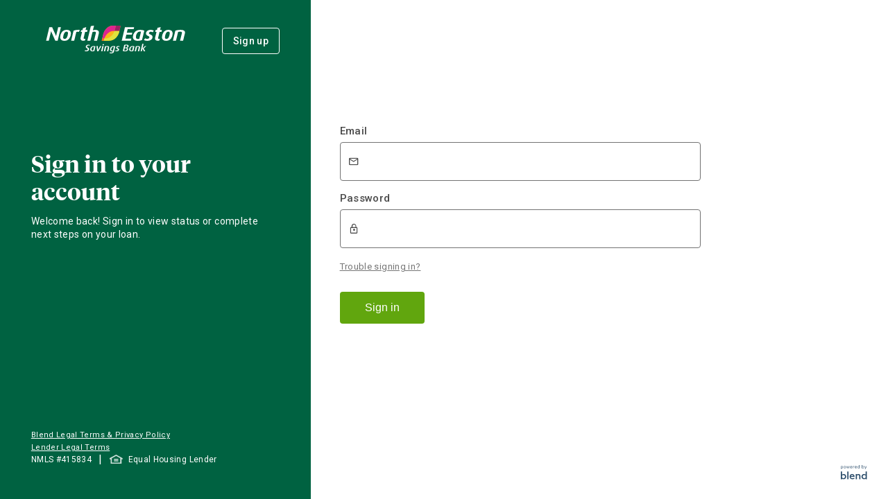

--- FILE ---
content_type: text/html; charset=utf-8
request_url: https://apply.northeastonsavingsbank.com/
body_size: 24772
content:
<!--
Copyright (c) 2021 - Present. Blend Labs, Inc. All rights reserved
Blend Confidential - Restricted
-->
<!DOCTYPE html>
<html lang="en">
  <head>
    <meta http-equiv="X-UA-Compatible" content="IE=edge">
    <base href="/">
    <meta charset="utf-8">
    <meta name="apple-mobile-web-app-capable" content="yes" />
    <meta name="viewport" content="width=device-width, initial-scale=1.0">
    <!--[if lte IE 9]>
      <script type="text/javascript" src="https://cdn.prod.blend.com/ui/login/7cd1252407f876c2a0d8a692139487270e0e7228//scripts/setIsOutdatedBrowserIE9.js"/>
    <![endif]-->
    <script type="text/javascript" src="https://cdn.prod.blend.com/ui/login/7cd1252407f876c2a0d8a692139487270e0e7228/scripts/head.js"></script>

    <!-- this will be replaced by any script we want to inject to the head as it's served through the backend -->
    
<script type="text/javascript">(function () {
      var BOOTSTRAP_DATA = {"NODE_ENV":"prod","ALLOW_FAST_FORWARD":false,"VERSION":"7.987.6","USE_CHAT_WIDGET":true,"CDN_URL":"https:\u002F\u002Fcdn.prod.blend.com","E2E_TEST":false,"PIXEL_HOST":"https:\u002F\u002Fpixel.k8s.prod.blend.com","AI_ASSISTANT_POC_URL":"https:\u002F\u002Fai-assistant.k8s.prod.blend.com","IS_STAGING_OR_MASTER":false,"GoogleMapsKey":"AIzaSyBNFZjH6XejuEOqUcis19oezj65y1BUH7I","RecaptchaKey":"6LeEoLYqAAAAAP1Ll7cdFHJV2eWgCBQgkrDNuER-","InvisibleRecaptchaKey":"0x4AAAAAAB4jzxMKamDa1YHz","ManagedRecaptchaKey":"0x4AAAAAAB4jy8UO46VLDz4a","DEPLOYMENT_TIMEZONE":null,"DEPLOYMENT_CONFIG":{"domain":"","adobeLaunch":{"enableTracking":false},"allowSignup":true,"showSignupButton":true,"allowSSOLogin":false,"anonymousBorrowerSupport":"Delayed Account Creation","askForConsentToLenderContact":false,"requireLenderContactConsentBeforeContinuingApplication":{"AUTO":true,"HELOC":true,"OTHER":true,"HELOAN":true,"MORTGAGE":true,"CREDIT_CARD":true,"PERSONAL_LOC":true,"PERSONAL_LOAN":true,"ACCOUNT_OPENING":true,"CANADA_MORTGAGE":true,"SPECIALTY_VEHICLE":true,"CONFIGURABLE_PRODUCTS":true,"MORTGAGE_MODIFICATION":true},"delayedAccountCreation":{"AUTO":true,"HELOC":true,"OTHER":true,"HELOAN":true,"MORTGAGE":true,"CREDIT_CARD":true,"PERSONAL_LOC":true,"PERSONAL_LOAN":true,"ACCOUNT_OPENING":true,"CANADA_MORTGAGE":true,"SPECIALTY_VEHICLE":true,"CONFIGURABLE_PRODUCTS":true,"MORTGAGE_MODIFICATION":true},"enableAccountOpening":false,"enableBorrowerCaptcha":false,"ssoKeepaliveUrl":"","enableConstructionLoansOnJourneyChooser":false,"enableLandLotLoansOnJourneyChooser":false,"enableBridgeLoansOnJourneyChooser":false,"enableBridgeLoansOnlyOnGettingStarted":false,"supportedLoanPurposeTypes":["PURCHASE","REFINANCE"],"journeyChooserCopy":null,"milestonesCopy":{"HELOC":{"step1":{"header":"Tell us what you're looking for","subheader":"Provide details about your property and how much you'd like to borrow."},"step2":{"header":"Verify your information","subheader":"Upload documents to complete your application."},"step3":{"header":"Open your line of credit","subheader":"If you're approved, we'll help you set up your line of credit."},"summary":{"header":"We'll help you every step of the way","subheader":"From applying to closing, we'll help you reach your goal."}},"HELOAN":{"step1":{"header":"Tell us about the loan you're looking for","subheader":"Provide details about your property and how much you'd like to borrow."},"step2":{"header":"Verify your information","subheader":"Upload documents to complete your application."},"step3":{"header":"Finalize your loan","subheader":"If you're approved, we'll support you through closing."},"summary":{"header":"We'll help you every step of the way","subheader":"From applying to closing, we'll help you reach your goal."}},"DEFAULT":{"step1":{"header":"Tell us what you're looking for","subheader":"Complete your profile so we can see what you may be able to afford."},"step2":{"header":"Get personalized rates","subheader":"We'll help you compare loan options you might qualify for."},"step3":{"header":"Upload documents for approval","subheader":"If you're approved, we'll support you through closing."},"summary":{"header":"We'll help you every step of the way","subheader":"From applying to closing, we'll help you reach your goal."}},"LAND_LOT":{"step1":{"header":"Tell us about the loan you're looking for","subheader":"Provide details about your property and how much you'd like to borrow."},"step2":{"header":"Verify your information","subheader":"Upload documents to complete your application."},"step3":{"header":"Finalize your loan","subheader":"If you're approved, we'll support you through closing."},"summary":{"header":"We'll help you every step of the way","subheader":"From applying to closing, we'll help you reach your goal."}},"CONSTRUCTION":{"step1":{"header":"Tell us about the loan you're looking for","subheader":"Provide details about your property and how much you'd like to borrow."},"step2":{"header":"Verify your information","subheader":"Upload documents to complete your application."},"step3":{"header":"Finalize your loan","subheader":"If you're approved, we'll support you through closing."},"summary":{"header":"We'll help you every step of the way","subheader":"From applying to closing, we'll help you reach your goal."}},"PERSONAL_LOC":{"step1":{"header":"Talk to your loan team","subheader":"We'll collect some more details about what you're looking for."},"step2":{"header":"Get personalized rates","subheader":"We'll help you compare loan options you might qualify for."},"step3":{"header":"Open your line of credit","subheader":"If you're approved, we'll help you set up your line of credit."},"summary":{"header":"We'll be in touch soon","subheader":"From applying to closing, we'll help you each step of the way."}},"PERSONAL_LOAN":{"step1":{"header":"Talk to your loan team","subheader":"We'll collect some more details about what you're looking for."},"step2":{"header":"Get personalized rates","subheader":"We'll help you compare loan options you might qualify for."},"step3":{"header":"Finalize your loan","subheader":"If you're approved, we'll help you close your loan."},"summary":{"header":"We'll be in touch soon","subheader":"From applying to closing, we'll help you each step of the way."}},"ACCOUNT_OPENING":{"step1":{"header":"Tell us which accounts you want to open","subheader":"We'll collect some more details about what you're looking for."},"step2":{"header":"Verify your identity","subheader":"We'll ask you for info like your name, address, and Social Security number."},"step3":{"header":"Fund your account","subheader":"You'll have the option to fund your account right away"},"summary":{"header":"We'll help you every step of the way","subheader":"You're a few minutes away from convenient banking with exceptional service."}},"POST_SHORT_FORM":{"step1":{"header":"Tell us more about what you're looking for","subheader":"Add more details about yourself and your financial situation."},"step2":{"header":"Get personalized rates","subheader":"We'll help you compare loan options you might qualify for."},"step3":{"header":"Upload documents for approval","subheader":"If you're approved, we'll support you through closing."},"summary":{"header":"Based on what you've provided so far, these are your next steps","subheader":"From applying to closing, we'll help you every step of the way."}},"UNSUPPORTED_LOAN_TYPE":{"step1":{"header":"Talk to your loan team","subheader":"We'll collect some more details about what you're looking for."},"step2":{"header":"Get personalized rates","subheader":"We'll help you compare loan options you might qualify for."},"step3":{"header":"Finalize your loan","subheader":"If you're approved, we'll help you close your loan."},"summary":{"header":"We'll be in touch soon","subheader":"From applying to closing, we'll help you each step of the way."}}},"enablePrequalFlow":false,"enableOnboarding":false,"enableSelfServeAssignments":true,"ensighten":{"enableTracking":false},"googleAnalytics":{"domains":[],"enableTracking":false},"googleTagManager":{"enableTracking":false},"loanOfficerPages":{"isEnabled":false,"loanOfficerDescription":"","organizationDescription":"","applyNowButtonRedirectUrl":"","lenderLicensingInformation":"","enableApplyNowButtonRedirect":false},"oneTap":{"isEnabled":false,"minCreditScore":620,"preApprovalSynonym":"pre-approval","preApprovedSynonym":"pre-approved","pricingDefaultMode":"BLEND_DEFAULT","sendBuyingPowerEmail":false,"incomeVerificationMode":"WORK_NUMBER_ONLY","generateBuyingPowerAuditLog":false,"useExtendedVerifiedPreApprovalPDFLanguage":false,"verifiedPreApprovalExpiresDaysAfterCreditPull":120},"organization":{"id":"northeastonsavingsbank","name":"North Easton Savings Bank","colors":{"links":"#61a60e","action":"#61a60e","header":"#FFFFFF","primary":"#006241","milestoneBg":"#61a60e","heroBackground":"#006241","loginBackground":"#006241","messageBubbleBg":"#EDF0F2"},"footer":"NMLS ID #415834","nmlsId":"415834","address":"100 Montgomery St., San Francisco, CA","website":"https:\u002F\u002Fwww.northeastonsavingsbank.com\u002F","econsent":"\u003Cp\u003E\u003Cstrong\u003ENotice and Agreement Regarding Consent to Use Electronic Signatures and Records\u003C\u002Fstrong\u003E\u003C\u002Fp\u003E\n\u003Cp\u003E\u003Cstrong\u003ETo use electronic signatures and receive documents electronically in connection with your use of this platform (“Platform”), you must read and consent electronically to the terms outlined in this document (“eConsent”), which require your ability to access and retain electronic documents. This eConsent, if you provide it, applies to your use of this Platform on any device, including a desktop, laptop, tablet, mobile, or other electronic device (“Access Device”), and to any document we provide to you in electronic form, which may include messages, notices, disclosures, consents, authorizations, acknowledgments, and terms and conditions, whether required by law or otherwise (“Document(s)”). If you provide eConsent, we will be able to provide electronic Documents to you within this Platform, in other portals, and\u002For through other methods we may use for delivery of electronic Documents.\u003C\u002Fstrong\u003E\u003C\u002Fp\u003E\n\u003Cp\u003EPlease note these additional definitions: \u003Cstrong\u003EWe, our,\u003C\u002Fstrong\u003E and \u003Cstrong\u003Eus\u003C\u002Fstrong\u003E means your financial institution and its current and future affiliates, successors, and assignees as well as Blend Labs, Inc. (“Blend”) and its current and future affiliates; Blend is the provider of this Platform. \u003Cstrong\u003EYou\u003C\u002Fstrong\u003E and \u003Cstrong\u003Eyour\u003C\u002Fstrong\u003E means the person providing this eConsent, including any authorized signer, user, representative, delegate, and\u002For service user.\u003C\u002Fp\u003E\n\u003Cp\u003E\u003Cstrong\u003EScope of your eConsent\u003C\u002Fstrong\u003E\u003C\u002Fp\u003E\n\u003Cp\u003EWe must, due to legal and other requirements, provide you with certain Documents in writing. In addition, you may need to sign certain Documents. Rather than using paper records and ink signatures, we may, with your consent, use electronic records and signatures throughout our relationship with you. \u003Cstrong\u003EYour eConsent will apply to all of the Documents transmitted, received, delivered, and\u002For signed by you and by us in connection with your use of this Platform, in other portals, and\u002For through other methods we may use for delivery of electronic Documents.\u003C\u002Fstrong\u003E\u003C\u002Fp\u003E\n\u003Cp\u003E\u003Cstrong\u003ERight to have a paper version of your Documents\u003C\u002Fstrong\u003E\u003C\u002Fp\u003E\n\u003Cp\u003EWe are required to give you certain Documents “in writing,” which means you are entitled to receive a paper version of the Documents. However, in order to use this Platform, you must provide consent for us to provide these Documents to you electronically. If you do not provide eConsent, you will not be able to use the Platform.\u003C\u002Fp\u003E\n\u003Cp\u003EIf you provide eConsent, your Documents will be delivered electronically so that you can access the Documents and retain them for future access. If you want to ensure that you continue to have access to these Documents, you must save them onto an Access Device or external storage device.\u003C\u002Fp\u003E\n\u003Cp\u003EYou have the right to receive a paper version of your Documents, even if you have provided eConsent and we deliver the Documents electronically. You may have to pay a fee for a paper version unless charging a fee is prohibited by applicable law.\u003C\u002Fp\u003E\n\u003Cul\u003E\n\u003Cli\u003EIf you want a paper version of the Documents provided by your financial institution or its affiliates, contact your loan officer or call 508-238-2007.\u003C\u002Fli\u003E\n\u003Cli\u003EIf you want a paper version of the Documents provided by Blend or its affiliates, email \u003Ca href=\"mailto:econsent-admin@blend.com\" target=\"_blank\"\u003Eeconsent-admin@blend.com\u003C\u002Fa\u003E.\u003C\u002Fli\u003E\n\u003C\u002Ful\u003E\n\u003Cp\u003EIn addition, we may, at any time, in our sole discretion, provide you with or require you to use a paper version of the Documents, even if you have provided eConsent.\u003C\u002Fp\u003E\n\u003Cp\u003E\u003Cstrong\u003ERight to withdraw your eConsent\u003C\u002Fstrong\u003E\u003C\u002Fp\u003E\n\u003Cp\u003EIf you have provided eConsent, you have the right to withdraw your eConsent at any time and instead receive a paper version of your Documents.\u003C\u002Fp\u003E\n\u003Cul\u003E\n\u003Cli\u003EIf you decide to withdraw your eConsent as it relates to your financial institution or its affiliates, contact your loan officer or call 508-238-2007.\u003C\u002Fli\u003E\n\u003Cli\u003EIf you decide to withdraw your eConsent as it relates to Blend or its affiliates, email \u003Ca href=\"mailto:econsent-admin@blend.com\" target=\"_blank\"\u003Eeconsent-admin@blend.com\u003C\u002Fa\u003E.\u003C\u002Fli\u003E\n\u003C\u002Ful\u003E\n\u003Cp\u003EYour eConsent withdrawal will become effective after we have had a reasonable opportunity to act upon it. If you withdraw your eConsent, you will not be able to use the Platform.\u003C\u002Fp\u003E\n\u003Cp\u003E\u003Cstrong\u003EObligation to update your email address\u003C\u002Fstrong\u003E\u003C\u002Fp\u003E\n\u003Cp\u003E\u003Cstrong\u003EYou must provide us with your own valid and current email address where you can receive email, access hyperlinks, and access electronic Documents. You must ensure that we always have your valid and current email address, even if you have provided eConsent and we deliver your Documents electronically through the Platform. To update your email address or other contact information, contact your loan officer or call 508-238-2007 and contact Blend at \u003C\u002Fstrong\u003E\u003Ca href=\"mailto:econsent-admin@blend.com\" target=\"_blank\"\u003E\u003Cstrong\u003Eeconsent-admin@blend.com\u003C\u002Fstrong\u003E\u003C\u002Fa\u003E\u003Cstrong\u003E.\u003C\u002Fstrong\u003E\u003C\u002Fp\u003E\n\u003Cp\u003E\u003Cstrong\u003EHardware and software requirements\u003C\u002Fstrong\u003E\u003C\u002Fp\u003E\n\u003Cp\u003EBefore providing eConsent, you must ensure that the hardware and software of any Access Device(s) you use meet the requirements below.\u003C\u002Fp\u003E\n\u003Cul\u003E\n\u003Cli\u003EOperating system – Latest supported version of \u003Cstrong\u003EWindows\u003C\u002Fstrong\u003E or \u003Cstrong\u003Emac OS\u003C\u002Fstrong\u003E\u003C\u002Fli\u003E\n\u003Cli\u003EInternet browser – Latest supported version of \u003Cstrong\u003EGoogle Chrome, Microsoft Internet Explorer, Microsoft Edge, Mozilla Firefox,\u003C\u002Fstrong\u003E or \u003Cstrong\u003EApple Safari\u003C\u002Fstrong\u003E\u003C\u002Fli\u003E\n\u003Cli\u003EInternet access – 1.5 Mbps per second or better\u003C\u002Fli\u003E\n\u003Cli\u003EDisc space – Sufficient memory on Access Device or external storage device to retain Documents\u003C\u002Fli\u003E\n\u003Cli\u003ECurrent version or Latest supported version of Adobe Acrobat Reader– PDF reader for any documents that you download to your computer. If you do not have a PDF reader, you may download one for free at: \u003Ca href=\"https:\u002F\u002Fget.adobe.com\u002Freader\u002F\" target=\"_blank\"\u003Ehttps:\u002F\u002Fget.adobe.com\u002Freader\u002F\u003C\u002Fa\u003E. \u003C\u002Fli\u003E\n\u003Cli\u003EPrinter - Installed printer to print disclosures.\u003C\u002Fli\u003E\n\u003Cli\u003ESSL encryption enabled\u003C\u002Fli\u003E\n\u003Cli\u003EAn active email address capable of receiving and sending electronic messages\u003C\u002Fli\u003E\n\u003Cli\u003EJavascript enabled\u003C\u002Fli\u003E\n\u003Cli\u003ESecurity settings enabled\u003C\u002Fli\u003E\n\u003Cli\u003EIf applicable services are used, a webcam, microphone, and speaker to support a live, real time audio video connection, and a mobile device with text message functionality and a camera\u003C\u002Fli\u003E\n\u003C\u002Ful\u003E\n\u003Cp\u003EAny tablet, mobile, or other device you use must meet the following additional requirements, as applicable:\u003C\u002Fp\u003E\n\u003Cul\u003E\n\u003Cli\u003EiPhone,\u003Ca href=\"https:\u002F\u002Fsupport.apple.com\u002Fguide\u002Fiphone\u002Fsupported-models-iphe3fa5df43\u002F13.0\u002Fios\u002F13.0\" target=\"_blank\"\u003Esupported models\u003C\u002Fa\u003E, iOS – Latest fully-patched version\u003C\u002Fli\u003E\n\u003Cli\u003EiPad,\u003Ca href=\"https:\u002F\u002Fsupport.apple.com\u002Fguide\u002Fipad\u002Fsupported-models-ipad213a25b2\u002Fipados\" target=\"_blank\"\u003Esupported models\u003C\u002Fa\u003E, iOS – Latest fully-patched version\u003C\u002Fli\u003E\n\u003Cli\u003EAndroid phone, Android OS – Latest fully-patched version\u003C\u002Fli\u003E\n\u003Cli\u003EInternet browser — Latest supported version of Google Chrome or Apple Safari\u003C\u002Fli\u003E\n\u003C\u002Ful\u003E\n\u003Cp\u003E\u003Cstrong\u003EChanges to this Notice Regarding Consent to Use Electronic Signatures and Records, including changes to hardware or software requirements\u003C\u002Fstrong\u003E\u003C\u002Fp\u003E\n\u003Cp\u003EWe will notify you if there are changes to the terms of your eConsent or to the hardware or software requirements that could materially affect your eConsent or your ability to access or retain your Documents. The notice may require you to reaffirm your eConsent and your ability to access and retain electronic Documents, or may indicate that you can reaffirm your eConsent by continuing to access your Documents electronically. The notice will remind you of your right to withdraw your eConsent, and how to do so if you choose that option.\u003C\u002Fp\u003E\n\u003Cp\u003E\u003Cstrong\u003EObligation regarding change of Access Device\u003C\u002Fstrong\u003E\u003C\u002Fp\u003E\n\u003Cp\u003E\u003Cstrong\u003EIf you change your Access Device at any point during your use of this Platform or anytime during our relationship with you, it is your responsibility to ensure that the new Access Device meets the hardware and software requirements listed above and that you are still able to access and retain Documents using the new Access Device. By continuing to access your Documents electronically, you reaffirm your eConsent.\u003C\u002Fstrong\u003E\u003C\u002Fp\u003E\n\u003Cp\u003E\u003Cstrong\u003EBy providing your consent, you indicate your agreement to and confirmation of the following:\u003C\u002Fstrong\u003E\u003C\u002Fp\u003E\n\u003Cul\u003E\n\u003Cli\u003EI am able to access these terms regarding eConsent.\u003C\u002Fli\u003E\n\u003Cli\u003EI consent to sign and receive Documents electronically in place of paper documents. My electronic signature has the same effect as if I were to sign in ink.\u003C\u002Fli\u003E\n\u003Cli\u003EI have reviewed the hardware and software requirements, and agree that my Access Device(s) meet these requirements. I understand that it is my responsibility to ensure that any Access Device(s) I use in the future meet these requirements.\u003C\u002Fli\u003E\n\u003Cli\u003EI have provided my own valid and current email address, where I can receive email, access hyperlinks, and access electronic Documents. I will ensure that my financial institution and its affiliates as well as Blend and its affiliates always have a valid and current email address for contacting me.\u003C\u002Fli\u003E\n\u003Cli\u003EMy eConsent applies to all of my activities in connection with my use of this Platform, in other portals, and\u002For through other methods we may use for delivery of electronic Documents.\u003C\u002Fli\u003E\n\u003C\u002Ful\u003E\n\u003Cp\u003E \u003C\u002Fp\u003E","emailLogoUrl":"https:\u002F\u002Fbl-prod-uploaded-assets.s3.amazonaws.com\u002Fbranding\u002Fnortheastonsavingsbank\u002F54aabed8-bb40-49f6-a88a-f9c97b97aaf0.png","friendlyName":"North Easton Savings Bank","loginLogoUrl":"https:\u002F\u002Fbl-prod-uploaded-assets.s3.amazonaws.com\u002Fbranding\u002Fnortheastonsavingsbank\u002Fccbee44d-f82c-492e-8055-0dc0266a32d4.svg","supportPhone":"5082382007","headerLogoUrl":"https:\u002F\u002Fbl-prod-uploaded-assets.s3.amazonaws.com\u002Fbranding\u002Fnortheastonsavingsbank\u002Fab67d0ab-f484-484f-83ed-c023a4c88d93.svg","lenderLogoUrl":"https:\u002F\u002Fbl-prod-uploaded-assets.s3.amazonaws.com\u002Fbranding\u002Fnortheastonsavingsbank\u002F52a92855-8530-470c-a340-432ffdaa8a44.svg","faviconLogoUrl":"https:\u002F\u002Fbl-prod-uploaded-assets.s3.amazonaws.com\u002Fbranding\u002Fnortheastonsavingsbank\u002Fba2893ca-fbca-4757-b701-b9d97ac4aa97.ico","lenderPortalURI":"https:\u002F\u002Fapply.northeastonsavingsbank.com","lenderTermsOfUse":"\u003Cp\u003E\u003C\u002Fp\u003E\u003Cp\u003E\u003C\u002Fp\u003E","structuredAddress":{"zipCode":"02375","cityName":"South Easton","lineText":"20 Eastman Street","stateCode":"MA"},"useCustomEConsent":true,"consumerFooterLinks":[],"mobileHeaderLogoUrl":"https:\u002F\u002Fbl-prod-uploaded-assets.s3.amazonaws.com\u002Fbranding\u002Fnortheastonsavingsbank\u002F9fd3fd8a-2c44-4a85-9e93-89636c700c4e.svg","notificationDetails":[{"senderEmailId":"onlineapplications@northeastonsavingsbank.com","senderEmailIdType":"SUPPORT"},{"senderEmailId":"applications@northeastonsavingsbank.com","senderEmailIdType":"REPLY_TO"}],"supportPhoneNumbers":{"AUTO":"5555550100","HELOC":"5082382007","OTHER":"5555550100","HELOAN":"5082382007","MORTGAGE":"5082382007","CREDIT_CARD":"5555550100","PERSONAL_LOC":"5555550100","PERSONAL_LOAN":"5555550100","ACCOUNT_OPENING":"5555550100","CANADA_MORTGAGE":"5555550100","SPECIALTY_VEHICLE":"5555550100","CONFIGURABLE_PRODUCTS":"5555550100","MORTGAGE_MODIFICATION":"5555550100"},"lenderTermsModalLinks":[],"financialInstitutionType":"BANK","lenderLegalTermsLinkText":"Lender Legal Terms","consentToLenderContactText":"\u003Cp\u003EBy checking this box, you consent to receive telemarketing messages including via an automatic telephone dialing system or an artificial or prerecorded voice to your number listed above. Your consent is not a condition of purchase.\u003C\u002Fp\u003E","postSubmissionPhoneNumbers":{"PERSONAL_LOAN":""},"helocRateTypeContextualText":"","insuredDepositoryInstitutionFooterLinks":{"BANK":{"hyperlink":"https:\u002F\u002Fwww.fdic.gov\u002F","hyperlinkDisplayText":"Member FDIC"},"CREDIT_UNION":{"hyperlink":"https:\u002F\u002Fncua.gov\u002F","hyperlinkDisplayText":"Insured by NCUA"}}},"borrowerIdleSessionTimeoutMinutes":240,"lenderIdleSessionTimeoutMinutes":240,"supportedLoanTypes":["MORTGAGE","HELOC","HELOAN"],"tealium":{"enableTracking":false},"terms":{"title":"Terms and Conditions","description":""},"upfrontRatesScenario":"NONE","useExtendedConsentLanguage":false,"upfrontCreditPullGTKY":false,"talkuments":{},"enableOneTrust":false,"createAccount":{"AUTO":{"summary":{"header":"Let's get started on your application"},"showConfirmEmailAddress":true},"HELOC":{"summary":{"header":"Let's get started on your application"},"showConfirmEmailAddress":true},"OTHER":{"summary":{"header":"Let's get started on your application"},"showConfirmEmailAddress":true},"HELOAN":{"summary":{"header":"Let's get started on your application"},"showConfirmEmailAddress":true},"MORTGAGE":{"summary":{"header":"Let's get started on your application"},"showConfirmEmailAddress":true},"CREDIT_CARD":{"summary":{"header":"Let's get started on your application"},"showConfirmEmailAddress":true},"PERSONAL_LOC":{"summary":{"header":"Let's get started on your application"},"showConfirmEmailAddress":true},"PROGRAM_LOAN":{"summary":{"header":"Let's get started on your application"},"showConfirmEmailAddress":true},"PERSONAL_LOAN":{"summary":{"header":"Let's get started on your application"},"showConfirmEmailAddress":true},"ACCOUNT_OPENING":{"summary":{"header":"Let's get started on your application"},"showConfirmEmailAddress":true},"CANADA_MORTGAGE":{"summary":{"header":"Let's get started on your application"},"showConfirmEmailAddress":true},"SPECIALTY_VEHICLE":{"summary":{"header":"Let's get started on your application"},"showConfirmEmailAddress":true},"CONFIGURABLE_PRODUCTS":{"summary":{"header":"Let's get started on your application"},"showConfirmEmailAddress":true},"MORTGAGE_MODIFICATION":{"summary":{"header":"Let's get started on your application"},"showConfirmEmailAddress":true}},"borrowerSSORedirectButtonLabel":"Continue with your Account","loanOptionTabInBorrowerFrontend":{"disclaimerForLoanScenarios":"Monthly payment, rate, APR and closing costs are estimated based on the above inputs. Actual rate, payment, and terms will vary based on individual borrower circumstances. All loans subject to underwriter approval; terms and conditions apply.","enableLoanScenarioSharingForBorrower":false,"headerTitleForLoanScenarios":"{borrower first name}, {primary assignee full name} has prepared {total number of loan scenarios} loan options for you.","headerBodyMessageForLoanScenarios":"Select the loan option you're most interested in. Don't worry if you're not sure. You can always change your mind later. Your actual rate, payment, and costs could be higher. Get an official Loan Estimate before choosing a loan. Rates shown are based on details below about you and your loan.\u003Cbr\u003EIf you have any questions, feel free to contact {primary assignee full name}."},"configurableProductTypes":{},"configurableProductEntrypoints":[],"isAccountOpeningConfigurableProduct":false,"configurableProductLoanTypesToSkipProductSelection":[],"enableMilestonesPageByScenario":{"AUTO":false,"HELOC":true,"HELOAN":true,"DEFAULT":true,"LAND_LOT":true,"CREDIT_CARD":false,"CONSTRUCTION":true,"PERSONAL_LOC":false,"PROGRAM_LOAN":false,"PERSONAL_LOAN":false,"ACCOUNT_OPENING":false,"POST_SHORT_FORM":true,"SPECIALTY_VEHICLE":false,"UNSUPPORTED_LOAN_TYPE":true}},"SHARED_CONSTANTS":{"RefinancePurposeTypes":[{"value":"NO_CASH_OUT","text":"No Cash Out"},{"value":"CASH_OUT_AND_OTHER","text":"Cash Out and Other"},{"value":"CASH_OUT_AND_HOME_IMPROVEMENT","text":"Cash-Out for Home Improvements"},{"value":"CASH_OUT_AND_DEBT_CONSOLIDATION","text":"Cash-Out for Debt Consolidation"},{"value":"LIMITED_CASH_OUT","text":"Limited Cash Out"}],"VeteranStatusCodes":[{"value":"NotEligible","text":"Not Applicable"},{"value":"ActiveDuty","text":"Active Duty"},{"value":"NationalGuard","text":"National Guard"},{"value":"Reserves","text":"Reserves"},{"value":"Veteran","text":"Veteran"},{"value":"SurvivingSpouse","text":"Surviving spouse"}],"PropertyTypes":[{"value":"SINGLE_FAMILY","text":"Single Family"},{"value":"CONDOMINIUM","text":"Condominium"},{"value":"TOWNHOUSE","text":"Townhouse"},{"value":"TWO_TO_FOUR_UNIT_PROPERTY","text":"Two to Four Unit Property"},{"value":"COOPERATIVE","text":"Cooperative"},{"value":"MANUFACTURED_OR_MOBILE_HOME","text":"Manufactured Home"},{"value":"COMMERCIAL_NON_RESIDENTIAL","text":"Commercial"}],"MortgagePropertyTypes":[{"value":"SINGLE_FAMILY","text":"Single Family"},{"value":"CONDOMINIUM","text":"Condominium"},{"value":"TOWNHOUSE","text":"Townhouse"},{"value":"TWO_TO_FOUR_UNIT_PROPERTY","text":"Two to Four Unit Property"},{"value":"COOPERATIVE","text":"Cooperative"},{"value":"MANUFACTURED_OR_MOBILE_HOME","text":"Manufactured Home"}],"HEPropertyTypes":[{"value":"SINGLE_FAMILY","text":"Single Family"},{"value":"CONDOMINIUM","text":"Condominium"},{"value":"TOWNHOUSE","text":"Townhouse"},{"value":"TWO_TO_FOUR_UNIT_PROPERTY","text":"Two to Four Unit Property"},{"value":"COOPERATIVE","text":"Cooperative"},{"value":"MANUFACTURED_OR_MOBILE_HOME","text":"Manufactured Home"},{"value":"COMMERCIAL_NON_RESIDENTIAL","text":"Commercial"}],"PropertyUsageTypes":[{"value":"PRIMARY_RESIDENCE","text":"Primary Residence"},{"value":"SECOND_HOME","text":"Second\u002FVacation Home"},{"value":"INVESTMENT","text":"Investment\u002FRental Property"}],"EmploymentTypeDefinitions":[{"text":"Employment","value":"GENERAL_EMPLOYMENT"},{"text":"Military","value":"MILITARY"},{"text":"Business \u002F Self-Employment","value":"SELF_EMPLOYED"},{"text":"Independent Contractor","value":"INDEPENDENT_CONTRACTOR"}],"LoanTypes":{"ALL":["HELOAN","HELOC","MORTGAGE","CANADA_MORTGAGE","ACCOUNT_OPENING","AUTO","SPECIALTY_VEHICLE","PERSONAL_LOAN","PROGRAM_LOAN","PERSONAL_LOC","CREDIT_CARD","CONFIGURABLE_PRODUCTS","MORTGAGE_MODIFICATION","OTHER"],"ALL_RICH":[{"value":"HELOAN","text":"Home Equity Loan"},{"value":"HELOC","text":"HELOC"},{"value":"MORTGAGE","text":"Mortgage"},{"value":"CANADA_MORTGAGE","text":"Canada Mortgage"},{"value":"ACCOUNT_OPENING","text":"Account Opening"},{"value":"AUTO","text":"Auto Loan"},{"value":"SPECIALTY_VEHICLE","text":"Specialty Vehicle Loan"},{"value":"PERSONAL_LOAN","text":"Personal Loan"},{"value":"PROGRAM_LOAN","text":"Program Loan"},{"value":"PERSONAL_LOC","text":"Personal Line of Credit"},{"value":"CREDIT_CARD","text":"Credit Card"},{"value":"CONFIGURABLE_PRODUCTS","text":"Configurable Products"},{"value":"MORTGAGE_MODIFICATION","text":"Mortgage Modification"},{"value":"OTHER","text":"Other"}],"CANADIAN_TYPES":["CANADA_MORTGAGE"],"NON_COLD_STORAGE_TYPES":["ACCOUNT_OPENING"],"HOME_EQUITY_TYPES":["HELOAN","HELOC"],"MORTGAGE_TYPES":["MORTGAGE","CANADA_MORTGAGE"],"URLA_VERSIONED_TYPES":["MORTGAGE","HELOAN","HELOC"],"POST_TRID_LOAN_TYPES":["MORTGAGE"],"HOME_LENDING_TYPES":["MORTGAGE","CANADA_MORTGAGE","HELOAN","HELOC"],"CONSUMER_LENDING_TYPES":["AUTO","SPECIALTY_VEHICLE","PERSONAL_LOAN","PROGRAM_LOAN","PERSONAL_LOC","CREDIT_CARD"],"CONSUMER_BANKING_TYPES":["AUTO","SPECIALTY_VEHICLE","PERSONAL_LOAN","PROGRAM_LOAN","PERSONAL_LOC","CREDIT_CARD","ACCOUNT_OPENING","CONFIGURABLE_PRODUCTS"],"API_CREATION_ENABLED_TYPES":["MORTGAGE","CANADA_MORTGAGE","HELOAN","HELOC","OTHER"],"ASK_PHONE_NUMBER_LOAN_TYPES":["HELOAN","HELOC","MORTGAGE"],"CONFIGURABLE_PURGE_LOAN_TYPES":["HELOAN","HELOC","MORTGAGE"],"SHOW_LOAN_OPTIONS_CONTEXTUAL_HELP_LOAN_TYPES":["HELOAN","HELOC","MORTGAGE"],"FULL_NAMES":{"HELOAN":"HELOAN","HELOC":"Home Equity Line of Credit","MORTGAGE":"MORTGAGE","CANADA_MORTGAGE":"CANADA_MORTGAGE","ACCOUNT_OPENING":"ACCOUNT_OPENING","AUTO":"AUTO","SPECIALTY_VEHICLE":"SPECIALTY_VEHICLE","PERSONAL_LOAN":"PERSONAL_LOAN","PROGRAM_LOAN":"PROGRAM_LOAN","PERSONAL_LOC":"PERSONAL_LOC","CREDIT_CARD":"CREDIT_CARD","CONFIGURABLE_PRODUCTS":"CONFIGURABLE_PRODUCTS","MORTGAGE_MODIFICATION":"MORTGAGE_MODIFICATION","OTHER":"OTHER"},"CONFIGURABLE_PRODUCT_LOAN_TYPES":["BUSINESS_DEPOSIT_ACCOUNT","BUSINESS_CREDIT_CARD"],"HELOAN":"HELOAN","HELOC":"HELOC","MORTGAGE":"MORTGAGE","CANADA_MORTGAGE":"CANADA_MORTGAGE","ACCOUNT_OPENING":"ACCOUNT_OPENING","AUTO":"AUTO","SPECIALTY_VEHICLE":"SPECIALTY_VEHICLE","PERSONAL_LOAN":"PERSONAL_LOAN","PROGRAM_LOAN":"PROGRAM_LOAN","PERSONAL_LOC":"PERSONAL_LOC","CREDIT_CARD":"CREDIT_CARD","CONFIGURABLE_PRODUCTS":"CONFIGURABLE_PRODUCTS","MORTGAGE_MODIFICATION":"MORTGAGE_MODIFICATION","OTHER":"OTHER"},"PropertySearchTypes":[{"value":"NOT_STARTED","text":"Haven't started"},{"value":"STILL_LOOKING","text":"Still looking"},{"value":"FOUND","text":"Accepted offer"},{"value":"NOT_IN_CONTRACT","text":"No offer made"}],"LoanPurposeTypes":{"ALL":["PURCHASE","REFINANCE","BRIDGE","CONSTRUCTION","LAND_LOT","CONSTRUCTION_PERM","MORTGAGE_MODIFICATION","OTHER"],"ALL_RICH":[{"value":"PURCHASE","text":"Purchase"},{"value":"REFINANCE","text":"Refinance"},{"value":"BRIDGE","text":"Bridge"},{"value":"CONSTRUCTION","text":"Construction"},{"value":"LAND_LOT","text":"Land\u002FLot"},{"value":"CONSTRUCTION_PERM","text":"Construction Perm"},{"value":"MORTGAGE_MODIFICATION","text":"Mortgage Modification"},{"value":"OTHER","text":"Other"}],"CONSTRUCTION_LOAN_PURPOSE_TYPES":["CONSTRUCTION","CONSTRUCTION_PERM"],"CONFIGURABLE_PURGE_LOAN_PURPOSE_TYPES":["PURCHASE","REFINANCE","BRIDGE","CONSTRUCTION","CONSTRUCTION_PERM","OTHER"],"CONFIGURABLE_LOAN_PURPOSE_TYPES":[{"value":"PURCHASE","text":"Purchase"},{"value":"REFINANCE","text":"Refinance"},{"value":"BRIDGE","text":"Bridge"},{"value":"CONSTRUCTION","text":"Construction"},{"value":"LAND_LOT","text":"Land\u002FLot"}],"PURCHASE":"PURCHASE","REFINANCE":"REFINANCE","BRIDGE":"BRIDGE","CONSTRUCTION":"CONSTRUCTION","LAND_LOT":"LAND_LOT","CONSTRUCTION_PERM":"CONSTRUCTION_PERM","MORTGAGE_MODIFICATION":"MORTGAGE_MODIFICATION","OTHER":"OTHER"},"ResidencyTypes":{"ALL":["OWN","RENT","LIVING_RENT_FREE"],"ALL_RICH":[{"value":"OWN","text":"Own"},{"value":"RENT","text":"Rent"},{"value":"LIVING_RENT_FREE","text":"Living Rent Free"}],"ALL_RICH_PERSONAL_LOANS":[{"value":"OWN","text":"Own"},{"value":"RENT","text":"Rent"},{"value":"LIVING_RENT_FREE","text":"Living Rent Free"},{"value":"DORM","text":"Dorm"},{"value":"LIVE_WITH_PARENTS","text":"Live with parents"},{"value":"LIVE_WITH_RELATIVES","text":"Live with relatives"},{"value":"OTHER","text":"Other"}],"OWN":"OWN","RENT":"RENT","LIVING_RENT_FREE":"LIVING_RENT_FREE"},"VALID_AUTHENTICATED_LOGIN_ROUTES":["\u002Fterms-of-service","\u002Fprivacy-policy","\u002Flicensing-information","\u002Fterms-of-use","\u002Fauto-loan","\u002Floading-loan","\u002Floading","\u002Faccount-opening","\u002Fspecialty-vehicle","\u002Finsurance\u002Fapp\u002Fschedule-call","\u002Finsurance\u002Fapp\u002Fschedule-call-now"],"GoogleTagManagerServices":[{"name":"AdWords Conversion Tracking","whitelistCode":"awct","imgSrc":["https:\u002F\u002Fgoogleads.g.doubleclick.net"]},{"name":"AdWords Remarketing","whitelistCode":"sp","scriptSrc":["https:\u002F\u002Fwww.googleadservices.com","https:\u002F\u002Fgoogleads.g.doubleclick.net","https:\u002F\u002Fwww.google.com\u002F"]},{"name":"DoubleClick Floodlight Sales","whitelistCode":"fls","frameSrc":["https:\u002F\u002F*.fls.doubleclick.net"]},{"name":"Google Analytics 4 Configuration","whitelistCode":"gaawc","scriptSrc":["https:\u002F\u002F*.googletagmanager.com"],"imgSrc":["https:\u002F\u002F*.google-analytics.com","https:\u002F\u002F*.googletagmanager.com"],"connectSrc":["https:\u002F\u002F*.google-analytics.com","https:\u002F\u002F*.analytics.google.com","https:\u002F\u002F*.googletagmanager.com"]},{"name":"Google Analytics 4 Event","whitelistCode":"gaawe","scriptSrc":["https:\u002F\u002F*.googletagmanager.com"],"imgSrc":["https:\u002F\u002F*.google-analytics.com","https:\u002F\u002F*.googletagmanager.com"],"connectSrc":["https:\u002F\u002F*.google-analytics.com","https:\u002F\u002F*.analytics.google.com","https:\u002F\u002F*.googletagmanager.com"]},{"name":"Google Analytics","whitelistCode":"ga","scriptSrc":["https:\u002F\u002Fssl.google-analytics.com"],"imgSrc":["https:\u002F\u002Fwww.google-analytics.com","https:\u002F\u002Fssl.google-analytics.com\u002F"]},{"name":"Google Universal Analytics","whitelistCode":"ua","scriptSrc":["https:\u002F\u002Fwww.google-analytics.com"],"connectSrc":["https:\u002F\u002Fwww.google-analytics.com"]},{"name":"Floodlight Counter","whitelistCode":"flc"},{"name":"Conversion Linker","whitelistCode":"gclidw"},{"name":"Google Trusted Stores","whitelistCode":"ts","scriptSrc":["https:\u002F\u002Fwww.googlecommerce.com","https:\u002F\u002Fapis.google.com"],"imgSrc":["https:\u002F\u002Fwww.googletagmanager.com"]},{"name":"Google Optimize","whitelistCode":"opt","scriptSrc":["https:\u002F\u002Fwww.google-analytics.com"],"imgSrc":["https:\u002F\u002Fwww.googletagmanager.com"]},{"name":"LinkedIn Insight","whitelistCode":"bzi","scriptSrc":["https:\u002F\u002Fsjs.bizographics.com"],"imgSrc":["https:\u002F\u002Fpx.ads.linkedin.com","https:\u002F\u002Fwww.linkedin.com","https:\u002F\u002Fp.adsymptotic.com"]},{"name":"Bing Ads Universal Event Tracking","whitelistCode":"baut","connectSrc":["https:\u002F\u002Fbat.bing.com"],"scriptSrc":["https:\u002F\u002Fbat.bing.com"],"imgSrc":["https:\u002F\u002Fbat.bing.com"]},{"name":"Google Consumer Surveys Website Satisfaction","whitelistCode":"gcs","scriptSrc":["https:\u002F\u002Fadservice.google.com"]},{"name":"Twitter Universal Website","whitelistCode":"twitter_website_tag","scriptSrc":["https:\u002F\u002Fstatic.ads-twitter.com","https:\u002F\u002Fanalytics.twitter.com"],"imgSrc":["https:\u002F\u002Ft.co"]},{"name":"ComScore Unified Digital Measurement","whitelistCode":"csm","imgSrc":["https:\u002F\u002Fsb.scorecardresearch.com"],"scriptSrc":["https:\u002F\u002Fsb.scorecardresearch.com"]},{"name":"Custom HTML Tag","whitelistCode":"html"},{"name":"Custom Image Tag","whitelistCode":"img","customCspExceptions":["imgSrc"]}],"CHOOSE_APPLICATION_COOKIE_VALUE":"chooseApplication","ERROR_HEADERS":{"FORCED_LOGOUT":"x-forced-logout","FORCED_LOGOUT_REDIRECT":"x-forced-logout-redirect"}},"FEATURE_FLAGS":[{"_id":"wellsPLSSNConsent20230731","enabled":false},{"_id":"wellsPLLMVP20201020","enabled":false},{"_id":"wellsLenderEditLoanAmount20210308","enabled":false},{"_id":"wellsPLLMVP2RegB20210322","enabled":false},{"_id":"wellsPLLMVP2SSO20201020","enabled":false},{"_id":"wellsPLLMVP2CollectAllConsents20210329","enabled":false},{"_id":"wellsPLLMVP2RecollectConsents20210406","enabled":false},{"_id":"wellsPLLMVP3Lender20210512","enabled":false},{"_id":"wellsPLCPAppPageTabParity","enabled":false},{"_id":"wellsPLLMVP3LenderRateCheckButton20210602","enabled":false},{"_id":"wellsPLLMVP31LenderChanges20210802","enabled":false},{"_id":"wellsPLLLenderEmailConsentFlowImprovements20221107","enabled":false},{"_id":"wellsPLLMVP31BorrowerChanges20210802","enabled":false},{"_id":"wellsPLLMVP32LenderChanges20211026","enabled":false},{"_id":"wellsPLLNotesSectionRemoval20220303","enabled":false},{"_id":"wellsPLLMVP4BorrowerChanges20211110","enabled":false},{"_id":"wellsPLLSendConsentSyncEvents20221017","enabled":false},{"_id":"wellsPLLValidateEmailUniqueness20220727","enabled":false},{"_id":"wellsPLLSuppressNOIEmail20220808","enabled":false},{"_id":"wellsPLBlockMultipleDeclines20210607","enabled":false},{"_id":"wellsPLLSubmissionGate20210802","enabled":false},{"_id":"wellsPLLOAuthToken20210824","enabled":false},{"_id":"showLenderSideBorrowersMarriedInput20210819","enabled":false},{"_id":"wellsPLAnonymousToSaml20211130","enabled":false},{"_id":"wellsPLLRateCheckFullAppAPIChanges20211026","enabled":false},{"_id":"wellsPLAddressLine2LenderSide20220315","enabled":false},{"_id":"wellsPLAssetsIngestion20220426","enabled":false},{"_id":"askEmploymentHistoryWhenIncomeLessThanSpecifiedYears20220720","enabled":false},{"_id":"collectJobTitleForAllEmploymentTypes20240201","enabled":false},{"_id":"wellsPLBranchBankerConfigurableProductsIntegration20230620","enabled":false},{"_id":"wellsPLPrefillApplication20220921","enabled":false},{"_id":"wellsPLFundingDisbursementTaskTitle20230509","enabled":false},{"_id":"wellsPLPullCreditConsentV220230921","enabled":false},{"_id":"wellsPLConsentToContactVersion220230920","enabled":false},{"_id":"wellsPLShowOnlyDAsForFundingDisbursement220231012","enabled":false},{"_id":"wellsPLFundingDisbursementTaskBodyText03182024","enabled":false},{"_id":"wellsPLDoNotProceedOnRegBDecline","enabled":false},{"_id":"DAManualConsent20210210","enabled":false},{"_id":"autoLoanBorrowerHomeDecisionCard20190910","enabled":false},{"_id":"DAEmailForAutoApprove20200720","enabled":false},{"_id":"DAManualFollowUps20200403","enabled":false},{"_id":"generalizedProductAgnosticCopies","enabled":false},{"_id":"removeBorrowerHomeProgressBar","enabled":false},{"_id":"removeBorrowerHomeProgressBarHE","enabled":false},{"_id":"allowConsumerLendingPostProcessEdit","enabled":true},{"_id":"creditCardDelayedAccountCreation2020611","enabled":false},{"_id":"DAPatriotAct20210216","enabled":false},{"_id":"useCBPOriginationIfConfigured20210218","enabled":false},{"_id":"filterCBPLoansFromLoanPipeline20210330","enabled":false},{"_id":"DABeneficiariesCollectionAtApplicationLevel20210503","enabled":false},{"_id":"DAEnablePostSubmitRerunIDV20210624","enabled":false},{"_id":"DAEnableIdvManualOverride20220121","enabled":false},{"_id":"showFriendlyAddressLineTextTitles20210708","enabled":false},{"_id":"useNewDataSafeCopy20210715","enabled":false},{"_id":"enableConsumerLendingCoapplicantIDV20210824","enabled":false},{"_id":"DARequeueWorkerJobForApprovedApp20210824","enabled":true},{"_id":"DAExistingMemberWorkflowUpdate20210920","enabled":false},{"_id":"DAShowBankerAppReviewScreen20210930","enabled":true},{"_id":"CLEnablePostSubmitRerunIDV20210924","enabled":false},{"_id":"enableAlloyIDVMetaTag20211005","enabled":false},{"_id":"enableDmsDocGeneration20211105","enabled":true},{"_id":"addPatriotActNoticeToConsentLoginApp20211203","enabled":false},{"_id":"appPageSavePostLenderTakeoverProvidesBorrowerIntent20180701","enabled":true},{"_id":"remove1003pdf06132018","enabled":false},{"_id":"prefillFlows08012017","enabled":true},{"_id":"throwErrorInLDSGetData","enabled":false},{"_id":"stripInvalidCharsFromSSN120321","enabled":false},{"_id":"stripInvalidCharsFromSSNRead120821","enabled":false},{"_id":"coerceRequestSSNValue20220624","enabled":true},{"_id":"loanCreatorFinishSetupOpt20220216","enabled":true},{"_id":"newApplicationStatuses20191201","enabled":false},{"_id":"applicationAccessNewStatuses20200115","enabled":false},{"_id":"improveCoborrowerEconsent20190719","enabled":false},{"_id":"autoAssignSecondLoan20190729","enabled":true},{"_id":"removeRequiredFromFollowUpEmails20190429","enabled":false},{"_id":"canadaMortgage20180321","enabled":false},{"_id":"submitDACPasswordGS20181113","enabled":false},{"_id":"sendRecaptureLeadEmail20180821","enabled":false},{"_id":"appSharingCopy20180731","enabled":true},{"_id":"prefillEmailForSSO20180703","enabled":false},{"_id":"coborrowerActivationCopyChange","enabled":true},{"_id":"taxTranscriptsMFA20180104","enabled":false},{"_id":"includeBranchIdMismo20171221","enabled":true},{"_id":"requestEconsentForLenderEntered20181108","enabled":false},{"_id":"enableUserCreationThroughAppPage20181129","enabled":true},{"_id":"canadaCollectBorrowerIdentity20190624","enabled":false},{"_id":"sendActivateCoborrowerNudge20190805","enabled":false},{"_id":"milestoneUpdatedLenderEvent20190925","enabled":false},{"_id":"useSpecificLTVPrefix2019107","enabled":false},{"_id":"useSimplifiedUnderwritingMilestoneCopy20191007","enabled":false},{"_id":"movePropertyValueInputOutFromBehindOfferMadeQuestion20191029","enabled":false},{"_id":"updateCoborrowerConsentCopy20200331","enabled":true},{"_id":"updateRateShoppingCopy20200415","enabled":false},{"_id":"allowFollowUpsSameLenderRefi20200508","enabled":false},{"_id":"skipFinishSetupForLockedTypes20200813","enabled":true},{"_id":"showOptionalInputIndicator20210609","enabled":true},{"_id":"avoidRaceConditionInFollowUpEvents20221028","enabled":false},{"_id":"separateIncomeAndEmploymentWorkflowUpdatesMilestoneTwo20210310","enabled":false},{"_id":"useDocumentsServiceForSomeDocTypes20210113","enabled":false},{"_id":"includeBorrowerTypeInTagManager20240412","enabled":false},{"_id":"updatePurchaseRefiButtonCopy20200817","enabled":false},{"_id":"updateSSOJCPurchaseContractCopy20200630","enabled":true},{"_id":"addPrivacyPolicyLinksToMorePages20200326","enabled":false},{"_id":"useUpfrontCreditPullConfigsInJC_20200305","enabled":false},{"_id":"useJCForAllConsentScenarios_20201203","enabled":false},{"_id":"activationScreenUpdatedCopy20200226","enabled":true},{"_id":"createAccountScreenUpdatedCopy20200714","enabled":false},{"_id":"removeHashFromLoginRoutes_20191014","enabled":false},{"_id":"lenderNetpay20191008","enabled":false},{"_id":"econsentOnlyCheckboxForLogin20190115","enabled":false},{"_id":"dacUserStateCookie_20181116","enabled":true},{"_id":"clearSelectedProductIdCookieOnSSORedirect20240215","enabled":false},{"_id":"onboardingMilestone2_26072018","enabled":true},{"_id":"useStandardLoginFlowOnAdditionalLoans20231012","enabled":false},{"_id":"removeUnsafeInlineBorrower","enabled":false},{"_id":"removeUnsafeInlineLogin","enabled":false},{"_id":"removeUnsafeInlineLender","enabled":false},{"_id":"removeUnsafeEvalLender","enabled":false},{"_id":"removeUnsafeEvalBorrower","enabled":false},{"_id":"removeUnsafeInlineCbpApplicant","enabled":true},{"_id":"removeUnsafeInlineCrossSellApp","enabled":false},{"_id":"feeProviderMismoExport","enabled":true},{"_id":"feesMismoExport20201216","enabled":true},{"_id":"gtkyREFICurrentBalance20170228","enabled":false},{"_id":"alwaysPopulateProductCodeInFNMAExport04302019","enabled":false},{"_id":"askVADisabilityIncomeQuestion20190416","enabled":true},{"_id":"updateLoanAmountBasedOnProduct20190625","enabled":false},{"_id":"formattingUpdatesToPal20190809","enabled":false},{"_id":"exportProductAndRateLineCodeInMismo20190820","enabled":false},{"_id":"enableUpfrontRatesProductDisplayConfig20200416","enabled":false},{"_id":"quickSelectAddressesForSharedApplication20200605","enabled":false},{"_id":"collectSoftCreditConsentWhenSoftAutoPullIsPossible20200514","enabled":true},{"_id":"showPrefillSourceSSNDOBGTKY_20190912","enabled":false},{"_id":"productAndPricingSelectedProductUI_20190730","enabled":false},{"_id":"simplifyAddressHistory20181212","enabled":true},{"_id":"postSubmitNPSSurvey060718","enabled":true},{"_id":"truncatedEConsent20180817","enabled":true},{"_id":"assetsSearchbarCopy20180828","enabled":true},{"_id":"ssoJourneyChooser20190531","enabled":true},{"_id":"skipPrequalFlowForLenderInitiatedLoans20250311","enabled":false},{"_id":"breakdownREOCostsInput20210518","enabled":false},{"_id":"addGettingStartedForPostSubmitLoans20230926","enabled":false},{"_id":"updateSCIFPreferredLanguage20231108","enabled":false},{"_id":"useNewOneTapProductSearchActionWellsFargo20210614","enabled":false},{"_id":"updateProductGovernmentFeeMapping20210608","enabled":false},{"_id":"pointsPurchaseCredit20210520","enabled":true},{"_id":"convertOriginationCreditToManualPointsAdjustment","enabled":true},{"_id":"alwaysUpdateApplicationPreviousVAFieldFromPrimaryBorrower20210921","enabled":false},{"_id":"blockLenderPricingWithoutTridFieldsCollected20210104","enabled":false},{"_id":"showTridWarningInLenderPricingModal20211007","enabled":true},{"_id":"enableSwapBorrowers20211012","enabled":true},{"_id":"normalizeCountyNames20211020","enabled":false},{"_id":"renderProductsTableInterestRateCellAsActionButton20211104","enabled":false},{"_id":"enableUSMilitaryAddresses20210108","enabled":false},{"_id":"investorProductPlan20201101","enabled":true},{"_id":"updateLenderExportInterviewDateTrigger20201105","enabled":false},{"_id":"normalizeRateLineInSearchResponse20200923","enabled":false},{"_id":"renameOriginationCreditFee20200901","enabled":false},{"_id":"enableStalePricingCheck20200818","enabled":false},{"_id":"usbHUDLineSectionMapping20200722","enabled":false},{"_id":"loanCostWorksheetDisclaimerRelocation20200713","enabled":false},{"_id":"ufmipCalculation20200707","enabled":true},{"_id":"removeDefaultFundingFeePercentVA20230216","enabled":true},{"_id":"lenderSideVOI20200527","enabled":true},{"_id":"configurableOtherFees20200511","enabled":false},{"_id":"usdaLoanInfo20200427","enabled":true},{"_id":"applicationTakenTypeMismoExport20200428","enabled":false},{"_id":"includeAll06LLiabilities","enabled":false},{"_id":"mismoCreditProviderDisplayName20200319","enabled":true},{"_id":"createApplicationFromCheckRates20191022","enabled":true},{"_id":"rawProductTableValues20190829","enabled":false},{"_id":"enableAprOnDotPage20190729","enabled":true},{"_id":"excludeLenderCreditsOnLoan20190626","enabled":true},{"_id":"addLockPeriodLineItemToLoanScenarioCard20211112","enabled":false},{"_id":"includeCompanyAddressInPALSignature20220727","enabled":true},{"_id":"useBackendDerivedExportStatusConfig20221103","enabled":false},{"_id":"addLOtitletoPALsignature20220929","enabled":true},{"_id":"suppressNetpayPaystubsW2s20201208","enabled":false},{"_id":"blendIncomeNonSSOIdv20201201","enabled":true},{"_id":"sendBorrowerAuthOnLogin20201809","enabled":false},{"_id":"usePreapprovalSynonymsForFollowUps","enabled":true},{"_id":"assetsModularizationFIDualReadWrite20201119","enabled":true},{"_id":"paystubVerification20190918","enabled":true},{"_id":"assetsModularizationAssetsRefreshDualReadWrite20201120","enabled":true},{"_id":"enableExternalAssetsModule20200616","enabled":false},{"_id":"theWorkNumberUI20181112","enabled":true},{"_id":"wellsKnowMeREO20180821","enabled":false},{"_id":"wellsKnowMeREOV220210417","enabled":false},{"_id":"wellsKnowMeIngestSSN20190422","enabled":false},{"_id":"exportSsvMismo060418","enabled":false},{"_id":"assetsRefreshCopyChange20190313","enabled":true},{"_id":"enableAssetsRefreshFromAppPage20190325","enabled":true},{"_id":"enableTwnCreditCopy20200312","enabled":true},{"_id":"enablePartyApplicationAccessEvent20200401","enabled":false},{"_id":"enableBorrowerHomeLoanSummary20200501","enabled":false},{"_id":"enableTwnIncomePrefillMismo20200402","enabled":false},{"_id":"enableFollowUpDueDateUi20200407","enabled":true},{"_id":"disableNonBorrowerTaxCofilerSsn20200512","enabled":false},{"_id":"exposeTaxTranscriptYear20200527","enabled":false},{"_id":"automatedFollowupSuppresion20200707","enabled":true},{"_id":"showMonthlyPrincipalAndInterestOnProductOverviewAndSummary09142021","enabled":false},{"_id":"crmAndLosPrimaryKeys20170419","enabled":true},{"_id":"negativeYearsOnJobMismo20180618","enabled":false},{"_id":"mismoProductType20180514","enabled":false},{"_id":"mismoGiftTransferDate20180509","enabled":false},{"_id":"SelfServeMISMOIndicator20180221","enabled":true},{"_id":"WFDownPaymentAddBackGift20180215","enabled":false},{"_id":"WFHMDASupport20171001","enabled":false},{"_id":"refusalFromCollectedVisually20200610","enabled":false},{"_id":"sendCoborrowerDeletedNotifications20181206","enabled":true},{"_id":"preventSubmitOnNPS","enabled":false},{"_id":"shouldAllowBorrowerToPickClosingDate20230706","enabled":false},{"_id":"preventOldFollowUpEmails20210301","enabled":true},{"_id":"useCustomerNameForGiftLetterEmailSubject20210526","enabled":true},{"_id":"helocLineOfCreditTextDistinction20201027","enabled":true},{"_id":"useTitleForPricingProductSelection20210512","enabled":false},{"_id":"collectHMDAFields20180807","enabled":true},{"_id":"collectManufacturedFields20180906","enabled":true},{"_id":"heloanPurposeType20181023","enabled":false},{"_id":"applicationChooserInDropdownMenu20190109","enabled":true},{"_id":"createAdditionalLoansThroughEmail20190219","enabled":true},{"_id":"createNewLoanIfAllCurrentLoansArchived20221122","enabled":false},{"_id":"exportLoanTypeWithLoanEstimate20190313","enabled":false},{"_id":"defaultToMortgageLoanTypeForLoanEstimates20200128","enabled":false},{"_id":"removeDownPaymentDeclarationForHomeEquity20190409","enabled":true},{"_id":"updateBorrowerHomeCopyForHomeEquity20190510","enabled":false},{"_id":"addHoursPerWeekToMismo20190513","enabled":false},{"_id":"addLoanTypeAndAppTemplateIdToSSO20190531","enabled":false},{"_id":"signoutButtonOnMoreLoginPages20190912","enabled":true},{"_id":"addAppTemplateIdToMismoEncompassFields20191010","enabled":true},{"_id":"showBorrowerLoginMethodStatusLabel20201204","enabled":false},{"_id":"showCollateralPropertyNumUnits20200721","enabled":true},{"_id":"enableFeaturesForDefaultTemplatesBankerWorkspace20200921","enabled":false},{"_id":"configurableTridFieldsByLoanType","enabled":true},{"_id":"exportLenderLienPosition20210430","enabled":false},{"_id":"configurableTridFieldsForBankerWorkspace","enabled":false},{"_id":"enableEConsentStatusToggleOnLender20210819","enabled":false},{"_id":"updatedCopyAddCoborrower","enabled":false},{"_id":"lockInputFieldsWhenTridTriggered20210924","enabled":false},{"_id":"enableNewCreditAndLienDeclarations20211004","enabled":false},{"_id":"currentMortgageBalanceRequired20211115","enabled":false},{"_id":"addCoborrowerConsentProvidedByBorrowerToComplianceReport20211206","enabled":false},{"_id":"helocTridSavingFormerAddressesUpdate20220120","enabled":true},{"_id":"enableLoanAmountValidationHomeEquityLender20230111","enabled":false},{"_id":"omitTransactionRecordsSavingHomeEquityLenderApp20230209","enabled":false},{"_id":"getYearOfResidenceFromMoveInDateOnLenderApp20230413","enabled":false},{"_id":"allowLOESForRefinance072119","enabled":true},{"_id":"borrowerFlaggingV020181129","enabled":true},{"_id":"subjectPropertyQuestion06012018","enabled":true},{"_id":"vaChanges04182018","enabled":true},{"_id":"asyncPipelineComparison20200331","enabled":false},{"_id":"elasticsearchPoweredPipelineList20200302","enabled":true},{"_id":"matchOnLoanIDsInSAML20200323","enabled":false},{"_id":"disallowBorrowerEnteredJointEmailCoborrower20201130","enabled":false},{"_id":"limitFileUploadSize20201120","enabled":false},{"_id":"doNotUpdateBorrowerUserEmailFromSAML","enabled":true},{"_id":"purgeKillSwitch","enabled":false},{"_id":"followUpEmailPingsKillSwitch20210107","enabled":false},{"_id":"includeFollowUpCommentsInEmail20251111","enabled":false},{"_id":"testFlag","enabled":false},{"_id":"removeSendgrid","enabled":false},{"_id":"borrowerSSOHelocRedirect060418","enabled":false},{"_id":"priorityBorrowerLetterUrl","enabled":false},{"_id":"knowMeSSO20170712","enabled":false},{"_id":"pullAssetsWithSSOOAuthToken","enabled":false},{"_id":"disableSharingCoborrowerAssetPullOnSSOPostSubmit20230609","enabled":false},{"_id":"recaptureBorrowerEmails20170321","enabled":true},{"_id":"ssoLogoutPage20170606","enabled":false},{"_id":"enableSMSFollowupReminders","enabled":false},{"_id":"useOAuthClientIPAllowlistOverride","enabled":false},{"_id":"feeTransactionReceiptImprovements20230525","enabled":false},{"_id":"multipleGlobalCreditProviders20200609","enabled":true},{"_id":"softCreditConsent20200512","enabled":true},{"_id":"extendCreditEventForAutopull20191029","enabled":false},{"_id":"consentToShareInfo20190605","enabled":false},{"_id":"exportLenderCredits20190201","enabled":true},{"_id":"shortApp20190128","enabled":true},{"_id":"purgePricingEngineResponse20220124","enabled":false},{"_id":"enableFHAVALoans20190108","enabled":true},{"_id":"collectCurrentVALoanIndicator20240523","enabled":false},{"_id":"tridRefiOverhaul20181027","enabled":true},{"_id":"showCreditConsentType20181017","enabled":false},{"_id":"wellsPricingExtraFields20181019","enabled":false},{"_id":"dualReadLenderAppExportStatusConfig20220815","enabled":false},{"_id":"hmdaExportMailNotFax20200722","enabled":false},{"_id":"brokerageRebateUpdate20210427","enabled":true},{"_id":"REAPostSubmitWorkflow20200818","enabled":false},{"_id":"REAPostSubmitExternalWorkflow20201012","enabled":false},{"_id":"useRealtyConsentsInBrokerage20200629","enabled":true},{"_id":"realtyConsentServiceIntegration20210827","enabled":false},{"_id":"realtyOptInVersionFour20211005","enabled":true},{"_id":"realtyOptInVersionFive20211019","enabled":true},{"_id":"useModalDisclosureForRealtyWorkflows20201023","enabled":false},{"_id":"collectCountySubjectProperty20191125","enabled":true},{"_id":"pricingUseNewWellsKeys20181204","enabled":false},{"_id":"enableThirdPartySSV20190117","enabled":false},{"_id":"wellsMismoTransactionPeriodEndDateTime20190123","enabled":false},{"_id":"bankerInvite20190205","enabled":false},{"_id":"bankerWorkspaceTitleFields20200916","enabled":true},{"_id":"enableCreditV2ForConsumerBanking20201012","enabled":false},{"_id":"showCrossSellOffersTabForConsumerBankingLender20210302","enabled":false},{"_id":"blendEconsentReport20190222","enabled":false},{"_id":"removeNetpayAccountMatch20190306","enabled":false},{"_id":"clearerConnexFollowUps20190424","enabled":true},{"_id":"enableAssetsRefreshViewResults20190429","enabled":false},{"_id":"perAccountAssetsRefresh20190503","enabled":true},{"_id":"regenLoanComplianceReportOnEconsentChange20190528","enabled":true},{"_id":"mismoCreditAuthorizationDatetime20190530","enabled":false},{"_id":"noEmailYet20200128","enabled":true},{"_id":"disableLenderLoanIdentifierInput20210504","enabled":false},{"_id":"lenderBannerAsEmailFooter20190905","enabled":true},{"_id":"twnCredentialsPerLoanType20190613","enabled":false},{"_id":"displayEmailSignatureFollowupRequest20190812","enabled":true},{"_id":"downloadCreditDUDocsInNewTab20190815","enabled":false},{"_id":"lenderLoanNotes20191115","enabled":true},{"_id":"usePdftkInsteadOfScissors20200210","enabled":false},{"_id":"samlDcsConfiguration20200210","enabled":false},{"_id":"disableFundsTypeDefaults20200219","enabled":false},{"_id":"newChangedBorrowerEmailActivation20200324","enabled":false},{"_id":"borrowerPricingDisclosureConfigEnhancements20200325","enabled":false},{"_id":"dualWritePricing20200327","enabled":true},{"_id":"constructionLoanMismo20200413","enabled":false},{"_id":"routingAndAccountNumberHelpText20200416","enabled":false},{"_id":"usePaymentCreditCardTypesConfig20200420","enabled":false},{"_id":"exportMonthsRemainingManualLiabilities20200505","enabled":false},{"_id":"wellsPreferredArmProductsUpdate20200508","enabled":false},{"_id":"wellsNonSubmitApplicationJob20200520","enabled":false},{"_id":"addMHEPrepaidThirdPartyFeesToPricingAdapterResponse20200625","enabled":false},{"_id":"disableNetpayAfterExportToLOSUnlessNewAccountConnected20200630","enabled":false},{"_id":"newPropertiesEndpoint20200702","enabled":false},{"_id":"wellsExpansionQ3DeliveryOne20200713","enabled":false},{"_id":"wellsExpansionQ3DeliveryTwo20200714","enabled":false},{"_id":"wellsExpansionQ3DeliveryThree20200810","enabled":false},{"_id":"wellsExpansionQ3DeliveryFour20200814","enabled":false},{"_id":"enableLogoRemoval20201109","enabled":false},{"_id":"netpayV220200729","enabled":false},{"_id":"mismoFilenameWithVersion20200730","enabled":true},{"_id":"nonSharingCreditPull20200821","enabled":true},{"_id":"wellsExpansionQ3DeliveryFive20200821","enabled":false},{"_id":"enableBlendMoving20200818","enabled":false},{"_id":"useMovingConciergeV2Experience20201123","enabled":false},{"_id":"includeFinancedFeesInTotalLoanAmountClosingCorp20200901","enabled":true},{"_id":"newUrlaMismoNoLiabilities20210108","enabled":true},{"_id":"newUrlaMismoMilitaryEntitlements20210108","enabled":false},{"_id":"netPayAttribGrossMISMO","enabled":false},{"_id":"vaIRRRLMISMO20201210","enabled":true},{"_id":"March2021MISMO","enabled":false},{"_id":"December2020MISMO","enabled":true},{"_id":"SendBlendExtensionsToWells","enabled":false},{"_id":"wellsExpansionQ3DeliverySix20200908","enabled":false},{"_id":"clearFeesOnProductSelection20200911","enabled":false},{"_id":"wellsExpansionQ3DeliverySeven20200922","enabled":false},{"_id":"useCreditCardOnly20201009","enabled":false},{"_id":"useCreditDebitCardIndicator20201016","enabled":false},{"_id":"rejectUnencryptedSamlAssertion20201105","enabled":false},{"_id":"surfaceLoanTypeComplianceReport20201105","enabled":true},{"_id":"fileExportSuppressMailingAddressIfSame20201105","enabled":false},{"_id":"contextualHelpCopyChange20201106","enabled":true},{"_id":"addReportOnlyCSP20210310","enabled":false},{"_id":"rentalIncomeInDTI20201116","enabled":true},{"_id":"validateDataModelUpdateForTRID20201116","enabled":true},{"_id":"assetsCrossBorrowerAccountDedupe20201118","enabled":true},{"_id":"rejectSamlAssertionWithoutEmail20201130","enabled":true},{"_id":"improvedAssetStatementFollowUp20201130","enabled":true},{"_id":"useActivationKeyForSAMLMatching20210420","enabled":false},{"_id":"nonEmploymentInformationCollection20201211","enabled":true},{"_id":"redirectReferralToSSOStartPage20201214","enabled":true},{"_id":"prioritizeInviteSentBeforeBorrowerActivation20220810","enabled":false},{"_id":"enableRegenerateSessionOnActivation20251202","enabled":false},{"_id":"disclaimerWordingPreapprovalLetter20210107","enabled":false},{"_id":"useCreditReportUUID20210112","enabled":true},{"_id":"suppressFullSubjectPropertyAddress20210114","enabled":false},{"_id":"askPendingVADisabilityClaimQuestion20210127","enabled":false},{"_id":"otherEmployment20210121","enabled":true},{"_id":"attachOtherMortgagesLenderInitiatedApps20210202","enabled":true},{"_id":"preventLoanExportWhenCreditPullPending20210201","enabled":false},{"_id":"initializeSfdcChatOnMount20210930","enabled":false},{"_id":"hoiUnifiedEOI20210930","enabled":false},{"_id":"setHEPropertyFieldsNewUrla20210222","enabled":true},{"_id":"addWellsPricedProductsInMismoService20210311","enabled":false},{"_id":"requestSoftCreditConsentViaEmail20210310","enabled":false},{"_id":"addSoftCreditPullReminderLanuage20210310","enabled":false},{"_id":"preservePricingAdapterExistingHousingExpenses20210317","enabled":false},{"_id":"useTprResendActivationButton20210319","enabled":true},{"_id":"useManageThirdPartiesButtonInLoanHeader20210319","enabled":true},{"_id":"useNewLoginErrorCopy20210324","enabled":false},{"_id":"viewOnlyESignAsReview20210325","enabled":true},{"_id":"upfrontHardCreditConsent20210325","enabled":false},{"_id":"renderCBPAppPage20210803","enabled":false},{"_id":"renderCBPPipeline20210910","enabled":false},{"_id":"enableLoanScenarioSharing20210330","enabled":true},{"_id":"roundFeeAmountMismo20210804","enabled":false},{"_id":"increaseAssetsIngestionPollingWindow","enabled":true},{"_id":"April2021MISMO","enabled":false},{"_id":"employerSpecialRelationshipRadioGroupInput","enabled":false},{"_id":"addInterviewDateTriggerOnSubmit20210423","enabled":false},{"_id":"subjectPropertyNetRentalIncome20210426","enabled":true},{"_id":"addSurvivingSpouseAsMilitaryStatus20210426","enabled":true},{"_id":"requireFHALoanProgramDetails20210427","enabled":true},{"_id":"exportDUCasefileIDandLPALPKey20210504","enabled":false},{"_id":"enableProductAndPricingOnLoanSummary20210510","enabled":false},{"_id":"enableIncomeEmployerSearch08022021","enabled":false},{"_id":"enableConsolidatedConsumerReportConsent09022021","enabled":true},{"_id":"supportDifferentGlobalCreditProviderForUserPull20210520","enabled":false},{"_id":"exportConsentToContactInfo20210525","enabled":true},{"_id":"enableZipCodeLookup20210603","enabled":false},{"_id":"militaryIncomeAddNewApplicationFields20210604","enabled":true},{"_id":"lenderTriggeredTWNPostSubmit20210531","enabled":true},{"_id":"useNewActivationEmailCopy20210614","enabled":false},{"_id":"enableMyPayMilitaryIncomeLogin20210624","enabled":true},{"_id":"modifyPointsDOTpage20210609","enabled":true},{"_id":"eSignMigrationDualReadEnvelopes20210707","enabled":true},{"_id":"eSignMigrationDualWriteEnvelopes20210707","enabled":true},{"_id":"dotPageRefiRevamp20210708","enabled":true},{"_id":"creditDisclosureLanguageV220210709","enabled":false},{"_id":"differentiateBetweenNonRequestedAndUpToDateFollowUpsStatus20210712","enabled":false},{"_id":"deleteJointWithCoborrower20221220","enabled":false},{"_id":"eSignMigrationExternalEnvelopesOnly20210712","enabled":true},{"_id":"eSignMigrationExternalEnvelopesSourceOfTruth20210712","enabled":true},{"_id":"hideOwnershipInterestTypeAndTitleHeldType","enabled":false},{"_id":"enableIDVEvaluationAuditLogGeneration20210721","enabled":false},{"_id":"allowThirdPartyRecipientsToShareEmails","enabled":true},{"_id":"thirdPartyRecipientsManagement","enabled":true},{"_id":"thirdPartyRecipientsNewInputFields20220106","enabled":false},{"_id":"thirdPartyRecipientsManuallyRequestedFollowUps","enabled":true},{"_id":"enableCrossSellGetOffers20210723","enabled":false},{"_id":"enableCrossSellPrefillApplication20210726","enabled":true},{"_id":"useDocumentsPathForBorrowerDocumentsJul20210727","enabled":false},{"_id":"exportFannieMismoNewUrla20210729","enabled":true},{"_id":"updateOriginationCreditFeeFormatInGetAprAdapterCall20210804","enabled":false},{"_id":"useNewGridComponent20210806","enabled":true},{"_id":"prefillMilitaryIncomeFromPayTables20210813","enabled":true},{"_id":"enableCopyLoan20210817","enabled":true},{"_id":"sendAddressLine2ToCreditProvider20210820","enabled":false},{"_id":"rerunPricingOnApplyLoanScenario20210822","enabled":true},{"_id":"removeEmptyStringsInPricingRequest20210820","enabled":false},{"_id":"showPricingInputFieldErrorMessages20210825","enabled":false},{"_id":"aggregateGSERefIdsInMismo20210830","enabled":true},{"_id":"requireConfirmationOfHardCreditPullConsent","enabled":false},{"_id":"calculateFeeAmountInMismoService20210826","enabled":false},{"_id":"includeZeroMortgageHousingExpensesInMismo20210827","enabled":false},{"_id":"disableBorrowerDeletionAfterCreditPull20210827","enabled":false},{"_id":"updateExportStatusOnLenderTRIDTriggered20210825","enabled":false},{"_id":"removeHyphenFromCreditReportIdInLPARequest20210913","enabled":true},{"_id":"disableBackButtonIncomeManualFallback20210915","enabled":true},{"_id":"enforceIncomeSuppressionInShortForm20210915","enabled":false},{"_id":"includeDefaultValuesForPricingInputs20210922","enabled":false},{"_id":"enableSkipcreditAccountIdentifierCheckForDUForCBC20220209","enabled":true},{"_id":"allowNonApplicantUserToUpdateUniqueEmails20210923","enabled":false},{"_id":"borrowerUserManagmentAdminPage20221101","enabled":true},{"_id":"configurableBorrowerMFA20221110","enabled":true},{"_id":"envelopeParentTypeFollowUpOnespanBifurcation20210916","enabled":true},{"_id":"envelopeParentTypeDisclosuresOnespanBifurcation20210916","enabled":true},{"_id":"envelopeParentTypeProcessOnespanBifurcation20210916","enabled":true},{"_id":"envelopeParentTypeTemplateFollowUpOnespanBifurcation20210916","enabled":true},{"_id":"envelopeParentTypeCustomFollowUpOnespanBifurcation20210916","enabled":true},{"_id":"envelopeParentTypeDefaultOnespanBifurcation20210916","enabled":true},{"_id":"envelopeParentTypeGiftLetterOnespanBifurcation20220114","enabled":false},{"_id":"envelopeParentTypeEcloseOnespanBifurcation20211230","enabled":false},{"_id":"envelopeParentTypeDisclosuresFollowUpTaxTranscriptOnespanBifurcation20220525","enabled":true},{"_id":"displayPreapprovalLetterCardOnBorrowerHome20211007","enabled":true},{"_id":"newPropertiesEndpointOtherIncome20211014","enabled":false},{"_id":"disableManualExportAfterTrid20211027","enabled":false},{"_id":"emitAUSRunCompletedEventInAUS20211028","enabled":false},{"_id":"checkLOSKeyChangeBeforeApplicationExportedEvent20211025","enabled":true},{"_id":"includeRemovedIncomesInIncomePDFGeneration20211107","enabled":true},{"_id":"lenderA11yRadioButton20211110","enabled":true},{"_id":"lenderEnableForethoughtAIWidget20211112","enabled":true},{"_id":"enableLenderInviteBonsEvent20211120","enabled":false},{"_id":"enableRejectDisclosuresFollowups20211123","enabled":false},{"_id":"followUpsWaiveOption20211115","enabled":false},{"_id":"lenderA11yPopover20211130","enabled":true},{"_id":"feeMergeLogicImprovements20211201","enabled":true},{"_id":"updatePrivacyPolicyForAccessibility05192022","enabled":false},{"_id":"hoiShowEnhancedCallMeNowAgentCards20211203","enabled":true},{"_id":"disableDOTPullFeesWhenFieldsMissing","enabled":true},{"_id":"hoiCallMeNowFooterOnQuoteDetailModal20211214","enabled":true},{"_id":"onlyCreateOnespanCoCsAfterEnvelopeComplete20211209","enabled":true},{"_id":"enableNewPropertyAddressInputVerification20211220","enabled":false},{"_id":"exportLoanOriginatorPhoneMismo20220106","enabled":false},{"_id":"moveCountyInputToLotDetailsConstruction20220107","enabled":false},{"_id":"fullLOToolkitFieldMISMOExport20211109","enabled":false},{"_id":"enableCommunicationsAPI20211216","enabled":false},{"_id":"enableIE11Browser20220107","enabled":false},{"_id":"enableLowestMedianCreditScoreForPricingWorkflow2022011","enabled":false},{"_id":"indicatePropertyOwnedFreeAndClear20220113","enabled":true},{"_id":"allowSharedUseridOnPartiesOfTheSameLoan20220119","enabled":false},{"_id":"enableEmailCoordinatorCommunicationsApi20220114","enabled":true},{"_id":"enableFeeDeduplicationRulesInPricing20220111","enabled":false},{"_id":"keepAppUnlockedIfExportFailed20220121","enabled":false},{"_id":"useLimitedDefaultSrcCsp20220131","enabled":false},{"_id":"enableLOsLevelConfigurationOfInstantTitle20220202","enabled":false},{"_id":"handleIncompleteFilesDownload20230510","enabled":false},{"_id":"enableTitleMilestoneTracker20220218","enabled":false},{"_id":"enableTitleInsuranceWaiver20251015","enabled":false},{"_id":"enableVersionHistory20220420","enabled":false},{"_id":"enableExportFeesButton20220420","enabled":false},{"_id":"includeAdditionalKeysInTagManager20220410","enabled":false},{"_id":"includeApplicationEventInTagManagerDataLayer20240903","enabled":false},{"_id":"requireDisclosureCheckbox20240912","enabled":false},{"_id":"displayDefaultCurrentIncomeInMismo20241028","enabled":false},{"_id":"exportSoftCreditConsentMismo20220202","enabled":false},{"_id":"newDotPageExperience20220210","enabled":false},{"_id":"saveDefaultedPricingFieldstoSelectedProduct20220209","enabled":false},{"_id":"enableSuggestedFollowUpsAPI20220718","enabled":true},{"_id":"regenerateBlendIncomeReports20220207","enabled":false},{"_id":"stateLicensingOnlyAppliesToLoanOriginators20220222","enabled":false},{"_id":"enableSeparateSoftCreditCredsForPreQual20220202","enabled":false},{"_id":"separateSoftCreditFromVoiConsentForPrequal20220826","enabled":false},{"_id":"sendPrequalFollowUpEmail20221208","enabled":false},{"_id":"removeDefaultHelocEstateHeldTypeLoanCreation20220223","enabled":false},{"_id":"updatePartiesEmailsToAllowSharedUserIdOnMultipleParties20220223","enabled":false},{"_id":"includeConstructionLoanRelationship20220223","enabled":true},{"_id":"disableReturnEmptyContextualHelpInSubmitWorkFlow20220227","enabled":false},{"_id":"enableInformationSharedV2ContextualHelp20220301","enabled":false},{"_id":"exportLinkedLiabilityCreditLimitMismo20220307","enabled":false},{"_id":"useCityAndStateToDriveCountySelection20211206","enabled":false},{"_id":"calculateMortgageInsurancePaymentSchedule20220308","enabled":false},{"_id":"addSupportForExpandedMITypes20221024","enabled":false},{"_id":"returnSsnForAllPartyTypes20220316","enabled":false},{"_id":"doNotCollateDocusignDocumentsWithCOCs20220309","enabled":false},{"_id":"hoiCrossSellToggle20220323","enabled":true},{"_id":"equifaxTheWorkNumberOFXLenderUI20220325","enabled":true},{"_id":"allowOneDisclosuresEnvelopesTaskToBeCompletedAtATime20220329","enabled":false},{"_id":"enableLenderPollingForExportStatus20220329","enabled":false},{"_id":"exportLiabilitiesInOrder20220404","enabled":true},{"_id":"populateBDSDataFromAssetsMod20220408","enabled":true},{"_id":"enableOnespanTPRTypes20220420","enabled":true},{"_id":"enableValidateDeleteTPRTypes20220523","enabled":true},{"_id":"produceFeesUpdatedEvents20220404","enabled":false},{"_id":"displayENoteSigningWindowInClosingTab20220310","enabled":false},{"_id":"fixCreatedLoanRequestIds20220413","enabled":false},{"_id":"enableV3ContextualHelp20220412","enabled":true},{"_id":"includeDownPaymentArrayOnConstructionLoans20220415","enabled":false},{"_id":"usePlaidConnectivityLinkToken20220124","enabled":true},{"_id":"restrictEcloseBorrowerTaskReordering20220418","enabled":true},{"_id":"updateLongAssetHistoryVerbiage20220421","enabled":false},{"_id":"renderTotalLoanAmountInDOT20220404","enabled":true},{"_id":"includeLTVInLoanCostWorksheet20220404","enabled":false},{"_id":"envelopeParentTypeTitleOnespanBifurcation20220425","enabled":true},{"_id":"envelopeParentTypeTaxTranscriptOnespanBifurcation20220524","enabled":true},{"_id":"populateTheMostRecentCreditPullMismo20220426","enabled":false},{"_id":"skipRecipientUpdateOnReentryForOnespan20220427","enabled":false},{"_id":"enableGroupManagement20220428","enabled":true},{"_id":"groupFeesByLESection20220505","enabled":false},{"_id":"groupLenderPricingInputsBySections20220509","enabled":false},{"_id":"createTPRsInIdentity","enabled":true},{"_id":"allowSameNameAndEmailParties","enabled":false},{"_id":"collectAffordableLoanProgramFields20220513","enabled":true},{"_id":"enableUnskippableARMAndCHARMDisclosureTasks20220518","enabled":false},{"_id":"getDataLOSRecorderOrchestratorModule20220602","enabled":false},{"_id":"mandateEmployerAddressAndPhoneForSelfEmploymentAndMilitaryIncomeWorkflows20220616","enabled":false},{"_id":"usePdfJsToDecryptReviewerDocuments","enabled":true},{"_id":"useFirstAdjustmentMonthsForQualifyingRateCalcForARM20220622","enabled":true},{"_id":"hideBorrowerPlaceholderEmails20220623","enabled":false},{"_id":"excludeLenderCreditsFromTotalEstimatedClosingCosts20220603","enabled":true},{"_id":"includePurchaseCreditInAUSMismo20220603","enabled":true},{"_id":"overrideBorrowerMonthlyPaymentWithLender20220705","enabled":true},{"_id":"upgradeToV5100LPA20220707","enabled":true},{"_id":"enableCancelTitleOrderButton20220708","enabled":true},{"_id":"doNotAppendFullNameToFileNameOfBorrowerUploadedFile","enabled":false},{"_id":"includeLPAXMLInApplicationPackage20220713","enabled":true},{"_id":"disablePreapprovalPopoverInBorrowerAppHeaderLink","enabled":false},{"_id":"enableReviewEsignButton20220718","enabled":false},{"_id":"dataExportsEnableIntgStatusModal","enabled":false},{"_id":"exportCreditScorePercentileMismo20220721","enabled":false},{"_id":"followUpsEmailTemplates20220929","enabled":false},{"_id":"addLotAsSubjectProperty20220727","enabled":false},{"_id":"normalizePrepaidFeesInDenorm20220808","enabled":true},{"_id":"eCloseScheduling20210831","enabled":true},{"_id":"blendIncomeHandleNewPayRateUnits20220824","enabled":true},{"_id":"envelopesDualWriteHardFail20230228","enabled":true},{"_id":"useNewBorrowerSendPALFlow20220826","enabled":true},{"_id":"useNewBorrowerSendLCWFlow20220826","enabled":true},{"_id":"useNewRealEstateAgentSendPALFlow20220909","enabled":true},{"_id":"getMismoFileFromConfigurableProductsService20220802","enabled":false},{"_id":"removeEmptyArraysInPricingRequest20220830","enabled":false},{"_id":"addIncomeForNonEmploymentIncome20220901","enabled":true},{"_id":"enableCustomQuestions20220907","enabled":false},{"_id":"titleVestingVerificationFollowUpTask20220908","enabled":true},{"_id":"deleteCreditReportsOnBorrowerDeletion","enabled":false},{"_id":"enableNewGlobalSearchClient20220929","enabled":true},{"_id":"removeIndependentContractorFromEmploymentTypes20220915","enabled":false},{"_id":"addConfigPlatformEntryPointInBootstrapData20220923","enabled":false},{"_id":"useAddHocDocumentTypeForBorrowerUploadedDocs","enabled":false},{"_id":"useDocumentsServiceForLCW20220926","enabled":false},{"_id":"addAuthorizationToConfigEndpoints","enabled":true},{"_id":"rejectLenderEmailsInBorrowerSamlAssertions","enabled":false},{"_id":"fixSelfEmploymentLogic20221005","enabled":true},{"_id":"includeSCIFRequirements20221012","enabled":true},{"_id":"useTaskIdFromReqQueryOnRetry20221012","enabled":false},{"_id":"useConfigurableHudLineNumbersForPrepaidsAndEscrows20221013","enabled":false},{"_id":"disableUsBankCacheBuster20221018","enabled":false},{"_id":"doNotShowLoanOptionsInAppTemplatesDropdown20221021","enabled":true},{"_id":"useConnectivityReadReplica20221026","enabled":true},{"_id":"wellsFargoSelfEmploymentEnhancements20221101","enabled":false},{"_id":"excludeSellerCreditsFromTotalEstimatedClosingCosts20221109","enabled":true},{"_id":"enableFeesAndMIForLoanScenarios20221020","enabled":false},{"_id":"useFullyIndexedRateInQualifyingRateCalculation20221118","enabled":true},{"_id":"upgradeToV5200LPA20221122","enabled":true},{"_id":"standardizeManufacturedHomePropertyType20221123","enabled":true},{"_id":"standardizeVeteranStatusType20221127","enabled":false},{"_id":"publishFayeEventsFromActivitiesService20221129","enabled":true},{"_id":"enableUSPSVerifiedAddressPDF20221122","enabled":false},{"_id":"displaySchedulingInfoForBorrower20221118","enabled":true},{"_id":"noFollowUpPingsForIncompleteApplications-20221205","enabled":true},{"_id":"generateV2BlendIncomeReport20221208","enabled":false},{"_id":"equifaxTaxTranscriptsIntegration20221215","enabled":false},{"_id":"useCorrectApplicationExportedExecutionOrder20221025","enabled":true},{"_id":"shortTermFixFor4506TaxReturnsEsignFollowUps20230104","enabled":true},{"_id":"addNewPrepaidAndEscrowHousingExpenseTypes20230104","enabled":false},{"_id":"enforceLanguagePreferenceQuestion20230106","enabled":true},{"_id":"removeReferrerWhenUnlicensedLOUnassignedFromLoan20230117","enabled":false},{"_id":"updateDUandLPAVAdatafields20221219","enabled":true},{"_id":"enableJwtAuthValidation20230124","enabled":true},{"_id":"enableVerifyMfaBorrower20230206","enabled":true},{"_id":"enableVerifyMfaLender20230206","enabled":true},{"_id":"includeCreditPullCompletedInExportReport20230201","enabled":false},{"_id":"enableConfigurableProductsInExportReports20230223","enabled":false},{"_id":"redirectAllAccountOpeningToCp20230206","enabled":false},{"_id":"reduceNumOfReqsToPMIProviders20230207","enabled":true},{"_id":"reduceUnnecessaryConnectivityAPIRequests20230208","enabled":true},{"_id":"doNotBlockBorrowersOnPricingWorkflowError20230221","enabled":false},{"_id":"useExternalAuthConfig20230216","enabled":false},{"_id":"skipJourneyChooserForPersonalLoan20230302","enabled":false},{"_id":"generateComplianceReportInCP20230217","enabled":false},{"_id":"upgradeNTBtoBorrowerSamlOnLenderTakeOver20230313","enabled":false},{"_id":"blendIncomeLoginDocumentsPull20230315","enabled":true},{"_id":"additionalUserFieldsForCheckRatesInputs20230316","enabled":true},{"_id":"deprecateOldPricingWorkflow20230325","enabled":false},{"_id":"allowNegativeIncomeForSelfEmployment20230329","enabled":true},{"_id":"enableBlendIncomeLenderSideForUSBSuperUser20230331","enabled":false},{"_id":"enableRealEstateAgentNotifConsentPostExport20230404","enabled":false},{"_id":"granularDocPermissionsForTPR20230404","enabled":true},{"_id":"excludeNonBorrowerPaidFeesFromApr20230412","enabled":false},{"_id":"enableSelfServeAdminBannerMessage20230411","enabled":true},{"_id":"disableEditingCurrentBorrowerNameForTaxTranscriptsTPR20230420","enabled":true},{"_id":"updateLTVCalculationsForHomeEquity20230425","enabled":false},{"_id":"useLendingDtiDefaultForPricingAdapter20230427","enabled":false},{"_id":"enableDocumentTemplatesConfig20230428","enabled":false},{"_id":"mfaShowTroubleSigningIn20230501","enabled":true},{"_id":"addLienTypeToREOMortgages20230428","enabled":false},{"_id":"improvedAanExperience20230509","enabled":false},{"_id":"moveInstantVoiPDFGenerationToGTKY","enabled":true},{"_id":"enableDeviceRepudiation20230511","enabled":true},{"_id":"useActivationMethodWhenGeneratingActivationLinks","enabled":false},{"_id":"mfaRememberDeviceRedesign20230530","enabled":true},{"_id":"showOnlyCustomerCommentsForDocRequestOtherFollowups20230524","enabled":false},{"_id":"updateJointReoUXForCoborrowers20230531","enabled":true},{"_id":"removeComplianceReportGenerationOnVoiConsentTrigger20230531","enabled":false},{"_id":"disableInstantBlendIncomeCallDuringADI20230607","enabled":false},{"_id":"enableLenderAdminFundedLoansReportUI20230613","enabled":false},{"_id":"enableAccessibilityFeatureForAanDocs20230613","enabled":false},{"_id":"enableFeesFullQuoteUpgradeV220230522","enabled":false},{"_id":"cpNewLoaModalShouldRenderNoEmailYet20230616","enabled":false},{"_id":"uiUpdatesForManualTaxTranscriptsTPR20230518","enabled":true},{"_id":"followUpsCreationFlowCleanUp20230609","enabled":true},{"_id":"enableInHouseSMSVerificationsForMFA20230526","enabled":true},{"_id":"useMismo34FundsTypesForDownPayments20230706","enabled":false},{"_id":"allowLettersInAssetAccountNumber20230707","enabled":true},{"_id":"wellsPLConfigurableProductsFollowUps20230706","enabled":false},{"_id":"fixDUSubmittingPartyLocation20230717","enabled":true},{"_id":"migrateKmsToVaultForCreditUserCreds20230718","enabled":true},{"_id":"exposeSyncSPIJsonBodyInAppPackage20230713","enabled":false},{"_id":"allowManualEntryOfGovtLoanMIExpense20230720","enabled":false},{"_id":"addPropertyFieldsToMIRequest20230802","enabled":true},{"_id":"enableMagicLinkLogins20230811","enabled":false},{"_id":"relaxAprAmortizationScheduleValidations20230814","enabled":true},{"_id":"useCanBeAssignedLoansPermissionForSettingLoanAssignees20230824","enabled":false},{"_id":"enableTaxesInsuranceOnMortgageLiabilities20230824","enabled":true},{"_id":"fixActivationAPIActivationStatus20230828","enabled":false},{"_id":"patchPartiesCoborrowerUsernameEnhancements20230828","enabled":false},{"_id":"addValidationToOutstandingLoanAmountOnLot20230831","enabled":true},{"_id":"includeAggregateAdjustmentFieldsAndLogic20230829","enabled":false},{"_id":"runUSPSVerificationReportPDFGenerationOnSaveForLUSApplications20230918","enabled":false},{"_id":"enableBorrowerMfaOptOut20230908","enabled":false},{"_id":"addManualSupportForAffordableLendingPrograms20230926","enabled":true},{"_id":"enablePipelineViewsDropdown20231002","enabled":true},{"_id":"disableTransformationOfVeteranPricingQuestions20231005","enabled":false},{"_id":"enableFrontendTextTemplateResolutionForTextComponents09202023","enabled":true},{"_id":"enableFrontendTextTemplateResolutionForCalloutComponents08052024","enabled":false},{"_id":"addAdverseActionIndicatorToMismo20231020","enabled":false},{"_id":"enableTemporaryBuydownLoanType20231026","enabled":true},{"_id":"allowLoginBasedIncomeReverification20231107","enabled":true},{"_id":"enableFayeListenerExportStatus20231108","enabled":false},{"_id":"appPagePresence20240102","enabled":false},{"_id":"upgradeToV5300LPA20230809","enabled":true},{"_id":"removeUploadESignDocTaskFromOpsDesk20231113","enabled":false},{"_id":"configurableLoopComponents20231103","enabled":false},{"_id":"useNewDisableDemographicsForConstructionNonTridApps20231214","enabled":false},{"_id":"updateCountyLoanLimits20251202","enabled":false},{"_id":"dualWriteIdentityPrincipals0_20231221","enabled":false},{"_id":"updatedExistingUserErrorMessage20240108","enabled":true},{"_id":"allowMagicLinkUsersToCreateLoansOnLogin20240122","enabled":false},{"_id":"enableTruvSearchForBlendIncome20240109","enabled":true},{"_id":"newIncomeVerificationTask20240125","enabled":true},{"_id":"enableLOAdditionalLanguagesAndFilter20240103","enabled":false},{"_id":"enableMobileTwoStepPricing20231221","enabled":true},{"_id":"enableCPApplicantTaskRefetch20240122","enabled":false},{"_id":"dualWriteIdentityPrincipalLenderEmail20240131","enabled":false},{"_id":"dualWriteIdentityPrincipalLenderEmailHardFail20240131","enabled":false},{"_id":"cleanupMagicLinkParams20240126","enabled":true},{"_id":"backupBlendIncomeConsentDocToS3_20240123","enabled":true},{"_id":"addAdditionalOwnersToRealEstateOwned20240119","enabled":true},{"_id":"addAdditionalOwnersAssets20240125","enabled":true},{"_id":"showTridBannerInLUS20240205","enabled":false},{"_id":"enableCPPipelineSearchOnEnter20240206","enabled":true},{"_id":"enableMinCreditThresholdConfigForVARefi20240321","enabled":false},{"_id":"enableLoginBasedIncomeFollowup20240221","enabled":true},{"_id":"sendClosingDisclosureFollowUpEmailFromLO20240229","enabled":false},{"_id":"enableSSOPrefillFieldsForRefiOnCP20240311","enabled":false},{"_id":"switchXactusCreditProviderCode20240312","enabled":true},{"_id":"adjustARMqualifyingrateforFHAVA20240321","enabled":true},{"_id":"useAutomergeForProducts20240228","enabled":false},{"_id":"enableLOToolkitForThreePlusBorrowers20240326","enabled":true},{"_id":"useNewApplicantUIMobileHeader20240411","enabled":true},{"_id":"enableMobileCoPilotChat20240410","enabled":false},{"_id":"showApplyingWithSomeoneContextualHelp20240417","enabled":false},{"_id":"postTRIDWindowHandlingImprovements20240422","enabled":true},{"_id":"migrateTruvToArgyle20240424","enabled":false},{"_id":"sendBorrowerTaxIdentifierToPipeline20240304","enabled":true},{"_id":"usePurgeServiceForLoanDeletePublicAPI","enabled":false},{"_id":"readDocumentPartnerDataFromDocuments20240516","enabled":true},{"_id":"enableDisclosuresAndClosingTabForCPApps20240530","enabled":true},{"_id":"batchQueriesForRecaptureEmails20240523","enabled":false},{"_id":"enableLenderPartialFormerAddressHistory20240523","enabled":false},{"_id":"updateCPApplicationOnLosIdChange20240604","enabled":false},{"_id":"borrowerSamlDeepLinking20240614","enabled":false},{"_id":"enableInvisibleCaptcha20250307","enabled":false},{"_id":"useLendingBorrowerEmailUpdateFlow20250408","enabled":false},{"_id":"addActivationRequestForCoborrowerUsers20240627","enabled":false},{"_id":"uxModernizationUpdates20240715","enabled":true},{"_id":"uxModernizationComplianceUpdates20240715","enabled":true},{"_id":"uxModernizationAnimations20240827","enabled":false},{"_id":"uxModernizationOnAppPage20241202","enabled":false},{"_id":"enableVoiMarketplaceFlow20240711","enabled":true},{"_id":"enableMilestoneConfiguration20240513","enabled":false},{"_id":"syncPhoneNumberToMFAService20240801","enabled":false},{"_id":"stopWriteLendingDocPartnerData20240731","enabled":true},{"_id":"fixLogoutURLRedirectOverridesForBuilderApps20240802","enabled":false},{"_id":"prefillPhoneNumberFromMFAService20240807","enabled":false},{"_id":"improveSAMLNameParsingToBorrowerProfile20240808","enabled":false},{"_id":"removePresentHousingExpensesFromDU20240819","enabled":true},{"_id":"enableDocAIClassification20240819","enabled":false},{"_id":"allowOmissionOfMortgageLiabilitiesWithoutREOLink20240822","enabled":true},{"_id":"enableSsnValidationForMagicLinks20240823","enabled":false},{"_id":"enableConsumerButtonSubWorkflowAndModalStyleChanges20240829","enabled":true},{"_id":"enableAccessRawApplicationData20240913","enabled":true},{"_id":"rolePermissionBasedLoanSaveAndSubmit20241007","enabled":false},{"_id":"upgradeToV19DU20240916","enabled":true},{"_id":"upgradeToV5400LPA20241008","enabled":true},{"_id":"useReaderForLiabilitiesCreditReportApiCall20241010","enabled":true},{"_id":"rolesAndBranchAssignment20250311","enabled":false},{"_id":"wellsPLConfigurableProductsPartySync20241029","enabled":false},{"_id":"addHomeEquityLoanTypesToQuickIntakeForm20241029","enabled":false},{"_id":"supportDelayedAccountCreationForMoreLoanTypes20241104","enabled":true},{"_id":"doNotUseAnonymousBorrowerLoginMethodForExistingUser20241105","enabled":false},{"_id":"useOrganizationTimezoneForCreditInquires20241108","enabled":false},{"_id":"disableDefaultingLogicForHMDAApplicationTakenMethodType20241115","enabled":false},{"_id":"enableVerificationPurgeEvent20241108","enabled":true},{"_id":"manualAssetsImprovementsForBorrowers20241126","enabled":false},{"_id":"enableStandardApis20240528","enabled":false},{"_id":"useStandardApiToPopulateCPFollowupBorrowerInformation20250306","enabled":false},{"_id":"loadSnapEngageBeforeForethought20241209","enabled":false},{"_id":"disableEditingLenderAppWhenRoleNotPermitted20250311","enabled":false},{"_id":"enableConnecticutPlanningRegions20241211","enabled":false},{"_id":"enableTinyPublishPreview20241209","enabled":false},{"_id":"allowMagicLinkUpgradeForUnactivatedEmailUsers20241220","enabled":true},{"_id":"stopUnflatteningCustomDataWhenPostingLoan20250109","enabled":false},{"_id":"overrideUserIdToLenderUIUserIdWhenPostingFieldValues20250114","enabled":false},{"_id":"useMonthlyEstimatedIncomeForIncomeMarketplace20250121","enabled":true},{"_id":"filterPipelineBasedOnCanViewInProgressApplicationPolicy20250115","enabled":false},{"_id":"includeHeloansInExportFailureReport20250123","enabled":false},{"_id":"overrideConsentToContactMessage20250131","enabled":true},{"_id":"showEmailDisclaimerForSSOBorrowers20250221","enabled":false},{"_id":"allowSeparatePlAndPlocEntrypoints20250128","enabled":false},{"_id":"enableCBPPipelineFilterSuggestions20250207","enabled":false},{"_id":"autoRouteExistingUsersToCorrectLoginPage","enabled":true},{"_id":"applicationLookupExperienceOnEnterprise20250213","enabled":false},{"_id":"sendEmailsForAllAutomatedFollowUps20250218","enabled":false},{"_id":"enableManageBorrowersModalInBranchBanker20250227","enabled":false},{"_id":"includeErrorIdInSSORedirectURL20250304","enabled":false},{"_id":"enableLenderFeesForClosingCorp20250228","enabled":false},{"_id":"splitCpAppCreationAndWorkflowInitialization20250307","enabled":false},{"_id":"migrateToFinicityMastercardSDK20250318","enabled":true},{"_id":"createMagicLinkUsersInExternalAPI","enabled":false},{"_id":"showNoAddressYetInBranchBankerCollateralPropertyAddress20250318","enabled":false},{"_id":"avoidDuplicatedPdfsOfVerifiedAddresses20250403","enabled":false},{"_id":"allowFDICForConfigurableProducts20250404","enabled":false},{"_id":"setSamlAuthTokenForNewLoanOnExistingUser20250406","enabled":false},{"_id":"emitPreapprovalLetterSentEvent20250406","enabled":false},{"_id":"useFreshDeskChatInsteadOfSnapengage20250408","enabled":true},{"_id":"emitProductSelectedEvent20250409","enabled":false},{"_id":"useFirstCreditPullForPreapprovalLetterExpiration20250415","enabled":false},{"_id":"allowLendingConsentsForCustomConfigPlatformProductTypes20250423","enabled":false},{"_id":"supportAppSourceQueryParamInMagicLinks20250428","enabled":false},{"_id":"citizensDisableSharingDocumentWithBorrowers20250501","enabled":false},{"_id":"useCitizensSpecificAcceptTermsModal20250506","enabled":false},{"_id":"enableLenderIssuedDisclosures20250513","enabled":false},{"_id":"enableBranchIdtoGroupSync20250516","enabled":false},{"_id":"enforceBranchIdToGroupsSyncForLenderUpdate20250516","enabled":false},{"_id":"alwaysUseCheckboxConsentForApplicant20250512","enabled":false},{"_id":"emitIncomesCreateEventForPartiesOtherIncomesApi20250528","enabled":false},{"_id":"enableAutoCalculateMortgageBalanceBranchBankerRealEstateOwned20250603","enabled":false},{"_id":"doNotAllowFollowupCreationViaAPIIfLoanPendingInvite20250627","enabled":false},{"_id":"appTemplateLevelConfigurations20250612","enabled":false},{"_id":"logLenderNameSetInFreshdesk20250115","enabled":false},{"_id":"enableReadOnlyFieldsInLenderPricingAdapterQuestions20250710","enabled":false},{"_id":"enableHomeInsuranceFollowUpViaPublicFollowUpEndpoints20250721","enabled":false},{"_id":"enableBlendIncomeVerificationWaitTaskAtGtkyEnd20250730","enabled":false},{"_id":"enableNewUSBankMortgageInsuranceRatesForPrequal20250730","enabled":false},{"_id":"groupPostSubmitTasksInBorrowerHome20250805","enabled":false},{"_id":"wellsFargoEnableNewLenderTakeOverMessage20250805","enabled":false},{"_id":"exportBorrowerSmsConsentInMismoExport20250829","enabled":false},{"_id":"enableLoanWidgetOnBranchBankerPageTemplate20250904","enabled":false},{"_id":"enableFixedAnonymousBorrowerAppSwitching20250917","enabled":false},{"_id":"enableLoanAssigneesUpdatesInHomeInsurance20250910","enabled":false},{"_id":"includeSentToBorrowerPreapprovalDateInLoanDenorm20251007","enabled":false},{"_id":"enableConfigurableCopyOverrideForPostSubmissionApplication20251003","enabled":false},{"_id":"enableStateCodeBackendValidation20251007","enabled":false},{"_id":"upgradeToV6000LPA20251013","enabled":false},{"_id":"enablefixForAddressAutocompleteSaving20251013","enabled":false},{"_id":"useUpdatedPrequalContactInfoLayout20251015","enabled":false},{"_id":"UsegseVOAProductType20251015","enabled":false},{"_id":"enableBorrowerEmailUpdateViaUserReplacement20250923","enabled":false},{"_id":"avoidAddressValidationInPatchExternalLoan20250115","enabled":true},{"_id":"blockBorrowerSAMLMagicLinkLogin20251027","enabled":false},{"_id":"taskFormDataObjectPersistence20251027","enabled":false},{"_id":"enableACHAutoDebitAndIsEmployeeInputsOnOptimalBlue20251028","enabled":false},{"_id":"applyStylingToCustomLenderTermsOfUseCopy20251028","enabled":false},{"_id":"enableGooglePlacesSupportForConnecticutLegacyCounties20251028","enabled":false},{"_id":"enableGroupManagementV220250807","enabled":false},{"_id":"addPhoneNumberAndPreferredLanguageToLoanCreation20251103","enabled":false},{"_id":"enableSwapBorrowers20251111","enabled":false},{"_id":"doNotUpdateExportStatusOnPricingSyncFailure20251105","enabled":false},{"_id":"setRefusalIndicatorNullMismoFaceToFace20251104","enabled":false},{"_id":"useApisInsteadOfDcsSettingsForEntryPointInfo20251002","enabled":false},{"_id":"useCombinedIncomeForJointApplicationsInPricing20251120","enabled":false},{"_id":"revertNewInstantOrderLabelFromVoie20251113","enabled":false},{"_id":"sendITPInLenderTimezone20251103","enabled":false},{"_id":"disableRemovePairAfterCreditPull20251114","enabled":false},{"_id":"mergeRentalIncomeOfSubjectProperty20251119","enabled":false},{"_id":"createAdditionalPartiesAfterLoanCreation20251121","enabled":false},{"_id":"showCustomEmailTextForInviteBorrowerLenderPreview20251208","enabled":false},{"_id":"enablePALV320251120","enabled":false},{"_id":"enableAIAssistantPOC20251201","enabled":false},{"_id":"enableLeadSourceForOptimalBlue20251202","enabled":false},{"_id":"quickIntakeStorePostSubmitReadOnlyMode20251201","enabled":false},{"_id":"updatedConsumerPrivacyPolicyAndTermsOfUse20251205","enabled":false},{"_id":"doNotRemoveLoanTeamOnGettingStartedWorkflow20251112","enabled":false},{"_id":"multipleLargeDepositSignaturesFix20251208","enabled":false},{"_id":"waitForPendingVerificationOrders20251210","enabled":false},{"_id":"filterSSOUsersWithoutAcceptedTermsFromRecaptureEmails20251216","enabled":false},{"_id":"hideOneOptionVerificationActionSelector20251219","enabled":false},{"_id":"enableSuffixDropdown20251219","enabled":false},{"_id":"deepLinkBorrowerToRelevantApplicationFromFollowUp20251223","enabled":false},{"_id":"newIncomeVerificationLenderExperienceWithSmartOutreach20260107","enabled":false},{"_id":"sentryDebugModeInBorrower20220308","enabled":false},{"_id":"fixWrappedMongoQueryBuilderPromises20220829","enabled":true},{"_id":"lendingSlaApiResponseTimeEventsSampleRate06132023","enabled":false},{"_id":"switchEmailPurgeToPurgeInitiatedEvent20240918","enabled":true}],"CURRENT_USER":null,"organizationName":"North Easton Savings Bank","lenderFooterLinkText":"Lender Legal Terms","tenant":"northeastonsavingsbank","configGroup":"northeastonsavingsbank","USER_AUTH_LEVEL":"public","ARE_FEATURE_FLAGS_READ_ONLY":true,"FAST_FORWARD_TARGETS":[]};
      for (key in BOOTSTRAP_DATA) {
        window[key] = BOOTSTRAP_DATA[key];
      }
      })();
    </script>
  <link href="https://cdn.prod.blend.com/ui/login/7cd1252407f876c2a0d8a692139487270e0e7228/1.style.css" rel="stylesheet"><link href="https://cdn.prod.blend.com/ui/login/7cd1252407f876c2a0d8a692139487270e0e7228/style.css" rel="stylesheet"></head>
  <body>
    <div id="root"></div>
    <script type="text/javascript" src="https://cdn.prod.blend.com/ui/login/7cd1252407f876c2a0d8a692139487270e0e7228/scripts/body.js"></script>
  <script type="text/javascript" src="https://cdn.prod.blend.com/ui/login/7cd1252407f876c2a0d8a692139487270e0e7228/vendor.bundle.js"></script><script type="text/javascript" src="https://cdn.prod.blend.com/ui/login/7cd1252407f876c2a0d8a692139487270e0e7228/login.js"></script></body>
</html>


--- FILE ---
content_type: text/css
request_url: https://cdn.prod.blend.com/ui/static-assets/5d5809eb3b8f815b74499290d2e2fd3dfc0d5356/fonts/fonts.css
body_size: -104
content:
/*
 * Copyright (c) 2021 - Present. Blend Labs, Inc. All rights reserved
 * Blend Confidential - Restricted
 */
 

--- FILE ---
content_type: image/svg+xml
request_url: https://bl-prod-uploaded-assets.s3.amazonaws.com/branding/northeastonsavingsbank/ccbee44d-f82c-492e-8055-0dc0266a32d4.svg
body_size: 7343
content:
<svg id="Layer_1" data-name="Layer 1" xmlns="http://www.w3.org/2000/svg" viewBox="0 0 400 140"><defs><style>.cls-1{fill:#fff;}.cls-2{fill:#fcb51a;}.cls-3{fill:#f26d21;}.cls-4{fill:#df248f;}.cls-5{fill:#9c2065;}.cls-6{fill:#e0e33d;}</style></defs><path class="cls-1" d="M13.74,48.73c.23-1,.42-2,.56-2.82.29.78.68,1.76,1.12,2.75L26.33,73.28h7l9.3-38.69H34.81L29.23,57.72c-.2.86-.36,1.68-.49,2.35-.24-.65-.55-1.44-.94-2.28L17.4,34.59H9.29L0,73.28H7.77Z"></path><path class="cls-1" d="M52.61,73.83c6,0,10.78-2.28,14.17-6.77a25.34,25.34,0,0,0,4.69-14c0-6.93-4.36-10.9-12-10.9a17.29,17.29,0,0,0-14.24,6.71,25,25,0,0,0-4.69,14C40.57,69.75,45.07,73.83,52.61,73.83ZM52.15,52c1.68-3.07,4-4.63,6.77-4.63S63,48.9,63,52.07a30.1,30.1,0,0,1-3,11.66c-1.65,3.07-3.84,4.56-6.71,4.56s-4.23-1.51-4.23-4.76A28.83,28.83,0,0,1,52.15,52Z"></path><path class="cls-1" d="M96.41,42.31c-1-.05-1.91-.1-3.11-.1a39.68,39.68,0,0,0-14,2.17l-.23.1L72.2,73.28H81l6-25.17a12.37,12.37,0,0,1,6.73.06l.36.09,3.32-5.9Z"></path><polygon class="cls-1" points="234.88 40.22 252.2 40.22 253.59 34.57 227.09 34.57 217.79 73.26 244.29 73.26 245.61 67.62 228.3 67.62 231.06 56.22 246.84 56.22 248.16 50.63 232.38 50.63 234.88 40.22"></polygon><path class="cls-1" d="M282.43,44.38c-2.51-1.33-6.91-2.19-11.2-2.19-6.67,0-12,2.06-15.74,6.13a22.22,22.22,0,0,0-5.61,14.2c0,7.07,5.14,11.29,13.76,11.29A31.15,31.15,0,0,0,276,71.63l.23-.09,6.53-27Zm-20.49,7.24a9.61,9.61,0,0,1,8.14-4.5,10.68,10.68,0,0,1,3.24.42L268.38,68a11,11,0,0,1-3.85.58c-4,0-5.95-2-5.95-6A21,21,0,0,1,261.94,51.62Z"></path><path class="cls-1" d="M301,42.19c-8.41,0-13.44,5.32-13.44,10.47,0,4.18,3.29,5.71,5.93,6.93,2.13,1,4,1.83,4,3.7,0,2.32-2.33,4.82-6.08,4.82a11.34,11.34,0,0,1-5.85-1.45l-.4-.26-3.51,4.91.43.28c2,1.33,5.79,2.22,9.33,2.22,9.95,0,15.16-5.68,15.16-11.29,0-4.2-3.48-5.75-6.29-7-2.23-1-4.17-1.86-4.17-3.69,0-2.35,2.47-4.27,5.51-4.27a8.92,8.92,0,0,1,4.93,1.27l.4.3,3.29-4.44-.45-.29A15.93,15.93,0,0,0,301,42.19Z"></path><path class="cls-1" d="M330.09,34.19l-9.37,2.11-1.51,6.44h-3.83l-1.25,5.2H318L313.89,64.8a8.89,8.89,0,0,0-.27,2.27c0,2,.8,6.58,8.15,6.58a12.61,12.61,0,0,0,4.34-.7l.23-.1,1.29-5.26-.85.27a6.77,6.77,0,0,1-1.88.31c-2.11,0-2.38-1.06-2.38-2a5,5,0,0,1,.18-1.25l4.05-17h5.61l1.26-5.2H328Z"></path><path class="cls-1" d="M352.58,42.19a17.25,17.25,0,0,0-14.23,6.71,24.89,24.89,0,0,0-4.7,14c0,6.83,4.5,10.91,12,10.91,6,0,10.78-2.28,14.17-6.77a25.36,25.36,0,0,0,4.69-14C364.55,46.16,360.19,42.19,352.58,42.19ZM345.23,52c1.68-3.07,4-4.63,6.78-4.63s4.09,1.49,4.09,4.66a30.05,30.05,0,0,1-3,11.66c-1.65,3.07-3.84,4.57-6.71,4.57s-4.22-1.52-4.22-4.77A28.77,28.77,0,0,1,345.23,52Z"></path><path class="cls-1" d="M387.64,42.19c-5.46,0-11.72.89-15.2,2.17l-.25.09-6.91,28.81h8.8l6.08-25.2a29.94,29.94,0,0,1,6.34-.67c2.16,0,4.73.52,4.73,3a5.91,5.91,0,0,1-.17,1.37L385.8,73.26h8.8l5.13-21a9.76,9.76,0,0,0,.27-2.37C400,47,398.39,42.19,387.64,42.19Z"></path><path class="cls-1" d="M142.1,42.21a22.24,22.24,0,0,0-7.4,1.37L138,30c-3.27.4-6.3.85-9.12,1.34l-10.14,42h8.8l6-24.79A13.83,13.83,0,0,1,139,47.36c3,0,4.42,1,4.42,3.12a5.15,5.15,0,0,1-.18,1.31L138,73.28h8.79l5.07-21h0a10.81,10.81,0,0,0,.27-2.47C152.16,45,148.49,42.21,142.1,42.21Z"></path><path class="cls-1" d="M115.64,34.26A87.12,87.12,0,0,0,106,37.53l-1.22,5.23H101L99.69,48h3.83L99.46,64.82a8.46,8.46,0,0,0-.27,2.27c0,2,.79,6.57,8.14,6.57a12.65,12.65,0,0,0,4.34-.69l.23-.1,1.29-5.26-.84.27a6.78,6.78,0,0,1-1.89.31c-2.11,0-2.38-1.06-2.38-2a5.38,5.38,0,0,1,.18-1.25l4.06-17h5.61l1.26-5.2h-5.61Z"></path><path class="cls-1" d="M124.73,87.93a5.45,5.45,0,0,0-2.93-.74A3.5,3.5,0,0,0,118,90.56c0,3,6,2.71,6,7,0,2.82-2.33,6.66-8,6.66a9.3,9.3,0,0,1-5-1.07l1.42-2.3a6.07,6.07,0,0,0,3.18.76c2.51,0,4.21-1.59,4.21-3.59,0-2.93-5.66-2.68-5.66-6.9,0-2.8,2.48-6.3,7.45-6.3A8.08,8.08,0,0,1,126,85.85Z"></path><path class="cls-1" d="M139.09,103.11a14.19,14.19,0,0,1-5.79,1.07c-4.08,0-6.29-2.09-6.29-5.4a11.16,11.16,0,0,1,2.6-6.93,9.29,9.29,0,0,1,7.3-3,11.71,11.71,0,0,1,5.21,1.07Zm-2.73-12.28a4.7,4.7,0,0,0-4.05,2.36,11.23,11.23,0,0,0-1.64,5.62c0,2,.91,3.23,3.06,3.23a5,5,0,0,0,2-.36l2.42-10.55A4.76,4.76,0,0,0,136.36,90.83Z"></path><path class="cls-1" d="M150.5,103.9H147l-2-14.77h3.85l.7,9.57a9.22,9.22,0,0,1-.06,2h.06a11.68,11.68,0,0,1,.84-2l5.12-9.57h3.57Z"></path><path class="cls-1" d="M162.22,103.9h-3.69l3.39-14.77h3.69Zm2.12-17.26a1.51,1.51,0,0,1-1.69-1.37,2.36,2.36,0,0,1,2.45-2,1.53,1.53,0,0,1,1.7,1.37A2.38,2.38,0,0,1,164.34,86.64Z"></path><path class="cls-1" d="M181.51,93.57l-2.39,10.33h-3.69l2.42-10.46a3.18,3.18,0,0,0,.09-.74c0-1-.67-1.73-2.48-1.73a8.55,8.55,0,0,0-2.61.38L170,103.9h-3.7l3.18-14A19,19,0,0,1,176,88.86c4.06,0,5.63,1.53,5.63,3.59A4.86,4.86,0,0,1,181.51,93.57Z"></path><path class="cls-1" d="M195.74,104.12c-.9,4-3.87,5.95-8,5.95a12.28,12.28,0,0,1-5.39-1.07l1.42-2.08a9.29,9.29,0,0,0,3.82.76,4.22,4.22,0,0,0,4.51-3.26l.21-.9a8,8,0,0,1-3.06.52c-3.23,0-5.29-1.92-5.29-5.1a11.8,11.8,0,0,1,2.45-6.82,9.12,9.12,0,0,1,7.42-3.26,11.49,11.49,0,0,1,5.17,1Zm-2.42-13.29a4.77,4.77,0,0,0-4.21,2.63,12.79,12.79,0,0,0-1.57,5.7c0,1.92.91,2.93,3,2.93a5.39,5.39,0,0,0,2.21-.46l2.42-10.5A4.22,4.22,0,0,0,193.32,90.83Z"></path><path class="cls-1" d="M210.58,91.74a4.26,4.26,0,0,0-2.48-.69,2.65,2.65,0,0,0-2.85,2.39c0,2.38,5,1.8,5,5.34,0,2.79-2.48,5.4-7,5.4a8.32,8.32,0,0,1-4.3-1.07l1.39-2.06a5.33,5.33,0,0,0,2.91.77,2.91,2.91,0,0,0,3.11-2.66c0-2.41-4.69-1.78-4.69-5.31,0-2.5,2.3-5,6.15-5a7,7,0,0,1,4,1.07Z"></path><path class="cls-1" d="M232.69,93.93v0a4.17,4.17,0,0,1,3.57,3.89,6.27,6.27,0,0,1-1.91,4.12c-1.63,1.53-4.18,2.19-7.32,2.19a14.36,14.36,0,0,1-6.06-1.07l3.94-17.26a16.63,16.63,0,0,1,6.2-1.07c4.3,0,6.54,1.64,6.54,4C237.65,91.33,235.32,93.44,232.69,93.93Zm-4.85,1-1.33,0-1.57,6.79a6.4,6.4,0,0,0,2.3.33,5.43,5.43,0,0,0,4.06-1.42,4.81,4.81,0,0,0,1.18-3.1C232.48,95.71,231,94.89,227.84,94.89Zm2.91-8.14a8.37,8.37,0,0,0-2.45.33l-1.43,6.11,1.34,0A6.49,6.49,0,0,0,232.6,92a4.32,4.32,0,0,0,1.33-3.1C233.93,87.44,232.81,86.75,230.75,86.75Z"></path><path class="cls-1" d="M251.31,103.11a14.17,14.17,0,0,1-5.78,1.07c-4.09,0-6.3-2.09-6.3-5.4a11.16,11.16,0,0,1,2.6-6.93,9.29,9.29,0,0,1,7.3-3,11.71,11.71,0,0,1,5.21,1.07Zm-2.72-12.28a4.72,4.72,0,0,0-4.06,2.36,11.23,11.23,0,0,0-1.64,5.62c0,2,.91,3.23,3.06,3.23a4.92,4.92,0,0,0,2-.36l2.42-10.55A4.73,4.73,0,0,0,248.59,90.83Z"></path><path class="cls-1" d="M270.39,93.57,268,103.9h-3.7l2.42-10.46a2.74,2.74,0,0,0,.1-.74c0-1-.67-1.73-2.49-1.73a8.48,8.48,0,0,0-2.6.38l-2.88,12.55h-3.69l3.18-14a18.86,18.86,0,0,1,6.54-1.07c4.05,0,5.63,1.53,5.63,3.59A4.86,4.86,0,0,1,270.39,93.57Z"></path><path class="cls-1" d="M280.93,96l4.57,7.89h-4.09l-3.84-7.53h-.06l-1.73,7.53h-3.66l4.93-21.51h3.67l-3.09,13.43h.06l6.72-6.69h3.85Z"></path><path class="cls-2" d="M166.1,73.26h16.47c13,0,24.79-11,28.27-26.3l.37-1.67h0l3.5-15.36H192.34c-13,0-24.78,11-28.27,26.3l-2.46,10.88h0l-1.39,6.15h5.87Z"></path><path class="cls-3" d="M167.77,67.11h-6.14l-1.4,6.15h5.87l.38-1.67a40.58,40.58,0,0,1,1.29-4.48"></path><path class="cls-4" d="M167.77,67.11c4.58-12.94,15.29-21.82,27-21.82h2.37a39.82,39.82,0,0,0,1.3-4.47l2.48-10.89h-8.54c-13,0-24.79,11-28.27,26.3l-2.46,10.88Z"></path><path class="cls-5" d="M197.12,45.29H211.2l3.5-15.36H200.9l-2.48,10.89a39.82,39.82,0,0,1-1.3,4.47"></path><path class="cls-6" d="M211.2,45.29H197.12c-4.57,13-15.28,21.82-27,21.82h-2.38a40.58,40.58,0,0,0-1.29,4.48l-.38,1.67h16.47c13,0,24.78-11,28.27-26.3Z"></path></svg>